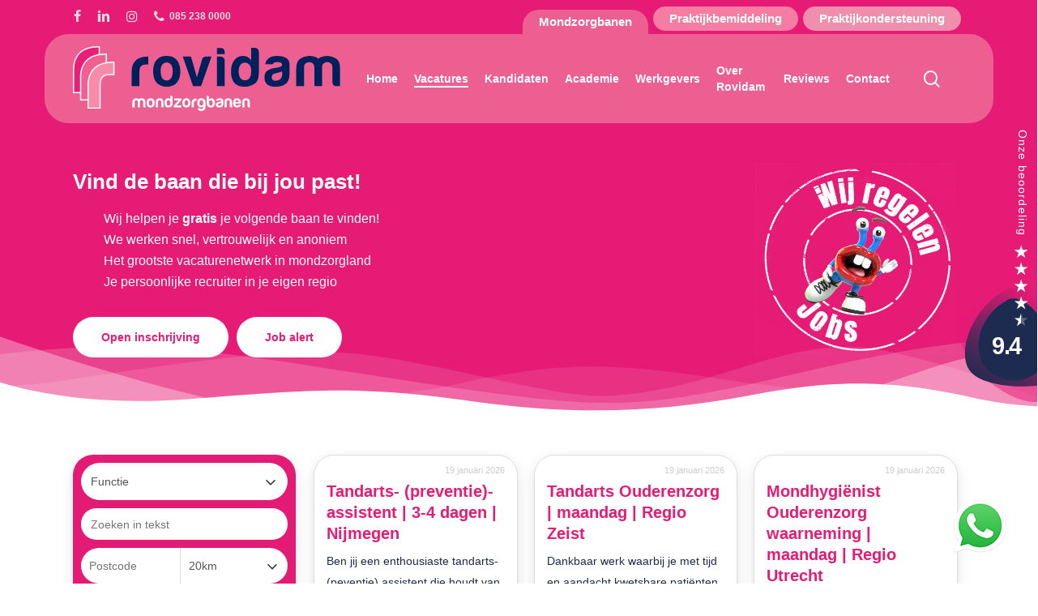

--- FILE ---
content_type: text/html; charset=UTF-8
request_url: https://rovidam.nl/vacatures/
body_size: 36204
content:
<!doctype html>
<html lang="nl-NL" class="no-js">
<head><meta charset="UTF-8"><script>if(navigator.userAgent.match(/MSIE|Internet Explorer/i)||navigator.userAgent.match(/Trident\/7\..*?rv:11/i)){var href=document.location.href;if(!href.match(/[?&]nowprocket/)){if(href.indexOf("?")==-1){if(href.indexOf("#")==-1){document.location.href=href+"?nowprocket=1"}else{document.location.href=href.replace("#","?nowprocket=1#")}}else{if(href.indexOf("#")==-1){document.location.href=href+"&nowprocket=1"}else{document.location.href=href.replace("#","&nowprocket=1#")}}}}</script><script>(()=>{class RocketLazyLoadScripts{constructor(){this.v="2.0.4",this.userEvents=["keydown","keyup","mousedown","mouseup","mousemove","mouseover","mouseout","touchmove","touchstart","touchend","touchcancel","wheel","click","dblclick","input"],this.attributeEvents=["onblur","onclick","oncontextmenu","ondblclick","onfocus","onmousedown","onmouseenter","onmouseleave","onmousemove","onmouseout","onmouseover","onmouseup","onmousewheel","onscroll","onsubmit"]}async t(){this.i(),this.o(),/iP(ad|hone)/.test(navigator.userAgent)&&this.h(),this.u(),this.l(this),this.m(),this.k(this),this.p(this),this._(),await Promise.all([this.R(),this.L()]),this.lastBreath=Date.now(),this.S(this),this.P(),this.D(),this.O(),this.M(),await this.C(this.delayedScripts.normal),await this.C(this.delayedScripts.defer),await this.C(this.delayedScripts.async),await this.T(),await this.F(),await this.j(),await this.A(),window.dispatchEvent(new Event("rocket-allScriptsLoaded")),this.everythingLoaded=!0,this.lastTouchEnd&&await new Promise(t=>setTimeout(t,500-Date.now()+this.lastTouchEnd)),this.I(),this.H(),this.U(),this.W()}i(){this.CSPIssue=sessionStorage.getItem("rocketCSPIssue"),document.addEventListener("securitypolicyviolation",t=>{this.CSPIssue||"script-src-elem"!==t.violatedDirective||"data"!==t.blockedURI||(this.CSPIssue=!0,sessionStorage.setItem("rocketCSPIssue",!0))},{isRocket:!0})}o(){window.addEventListener("pageshow",t=>{this.persisted=t.persisted,this.realWindowLoadedFired=!0},{isRocket:!0}),window.addEventListener("pagehide",()=>{this.onFirstUserAction=null},{isRocket:!0})}h(){let t;function e(e){t=e}window.addEventListener("touchstart",e,{isRocket:!0}),window.addEventListener("touchend",function i(o){o.changedTouches[0]&&t.changedTouches[0]&&Math.abs(o.changedTouches[0].pageX-t.changedTouches[0].pageX)<10&&Math.abs(o.changedTouches[0].pageY-t.changedTouches[0].pageY)<10&&o.timeStamp-t.timeStamp<200&&(window.removeEventListener("touchstart",e,{isRocket:!0}),window.removeEventListener("touchend",i,{isRocket:!0}),"INPUT"===o.target.tagName&&"text"===o.target.type||(o.target.dispatchEvent(new TouchEvent("touchend",{target:o.target,bubbles:!0})),o.target.dispatchEvent(new MouseEvent("mouseover",{target:o.target,bubbles:!0})),o.target.dispatchEvent(new PointerEvent("click",{target:o.target,bubbles:!0,cancelable:!0,detail:1,clientX:o.changedTouches[0].clientX,clientY:o.changedTouches[0].clientY})),event.preventDefault()))},{isRocket:!0})}q(t){this.userActionTriggered||("mousemove"!==t.type||this.firstMousemoveIgnored?"keyup"===t.type||"mouseover"===t.type||"mouseout"===t.type||(this.userActionTriggered=!0,this.onFirstUserAction&&this.onFirstUserAction()):this.firstMousemoveIgnored=!0),"click"===t.type&&t.preventDefault(),t.stopPropagation(),t.stopImmediatePropagation(),"touchstart"===this.lastEvent&&"touchend"===t.type&&(this.lastTouchEnd=Date.now()),"click"===t.type&&(this.lastTouchEnd=0),this.lastEvent=t.type,t.composedPath&&t.composedPath()[0].getRootNode()instanceof ShadowRoot&&(t.rocketTarget=t.composedPath()[0]),this.savedUserEvents.push(t)}u(){this.savedUserEvents=[],this.userEventHandler=this.q.bind(this),this.userEvents.forEach(t=>window.addEventListener(t,this.userEventHandler,{passive:!1,isRocket:!0})),document.addEventListener("visibilitychange",this.userEventHandler,{isRocket:!0})}U(){this.userEvents.forEach(t=>window.removeEventListener(t,this.userEventHandler,{passive:!1,isRocket:!0})),document.removeEventListener("visibilitychange",this.userEventHandler,{isRocket:!0}),this.savedUserEvents.forEach(t=>{(t.rocketTarget||t.target).dispatchEvent(new window[t.constructor.name](t.type,t))})}m(){const t="return false",e=Array.from(this.attributeEvents,t=>"data-rocket-"+t),i="["+this.attributeEvents.join("],[")+"]",o="[data-rocket-"+this.attributeEvents.join("],[data-rocket-")+"]",s=(e,i,o)=>{o&&o!==t&&(e.setAttribute("data-rocket-"+i,o),e["rocket"+i]=new Function("event",o),e.setAttribute(i,t))};new MutationObserver(t=>{for(const n of t)"attributes"===n.type&&(n.attributeName.startsWith("data-rocket-")||this.everythingLoaded?n.attributeName.startsWith("data-rocket-")&&this.everythingLoaded&&this.N(n.target,n.attributeName.substring(12)):s(n.target,n.attributeName,n.target.getAttribute(n.attributeName))),"childList"===n.type&&n.addedNodes.forEach(t=>{if(t.nodeType===Node.ELEMENT_NODE)if(this.everythingLoaded)for(const i of[t,...t.querySelectorAll(o)])for(const t of i.getAttributeNames())e.includes(t)&&this.N(i,t.substring(12));else for(const e of[t,...t.querySelectorAll(i)])for(const t of e.getAttributeNames())this.attributeEvents.includes(t)&&s(e,t,e.getAttribute(t))})}).observe(document,{subtree:!0,childList:!0,attributeFilter:[...this.attributeEvents,...e]})}I(){this.attributeEvents.forEach(t=>{document.querySelectorAll("[data-rocket-"+t+"]").forEach(e=>{this.N(e,t)})})}N(t,e){const i=t.getAttribute("data-rocket-"+e);i&&(t.setAttribute(e,i),t.removeAttribute("data-rocket-"+e))}k(t){Object.defineProperty(HTMLElement.prototype,"onclick",{get(){return this.rocketonclick||null},set(e){this.rocketonclick=e,this.setAttribute(t.everythingLoaded?"onclick":"data-rocket-onclick","this.rocketonclick(event)")}})}S(t){function e(e,i){let o=e[i];e[i]=null,Object.defineProperty(e,i,{get:()=>o,set(s){t.everythingLoaded?o=s:e["rocket"+i]=o=s}})}e(document,"onreadystatechange"),e(window,"onload"),e(window,"onpageshow");try{Object.defineProperty(document,"readyState",{get:()=>t.rocketReadyState,set(e){t.rocketReadyState=e},configurable:!0}),document.readyState="loading"}catch(t){console.log("WPRocket DJE readyState conflict, bypassing")}}l(t){this.originalAddEventListener=EventTarget.prototype.addEventListener,this.originalRemoveEventListener=EventTarget.prototype.removeEventListener,this.savedEventListeners=[],EventTarget.prototype.addEventListener=function(e,i,o){o&&o.isRocket||!t.B(e,this)&&!t.userEvents.includes(e)||t.B(e,this)&&!t.userActionTriggered||e.startsWith("rocket-")||t.everythingLoaded?t.originalAddEventListener.call(this,e,i,o):(t.savedEventListeners.push({target:this,remove:!1,type:e,func:i,options:o}),"mouseenter"!==e&&"mouseleave"!==e||t.originalAddEventListener.call(this,e,t.savedUserEvents.push,o))},EventTarget.prototype.removeEventListener=function(e,i,o){o&&o.isRocket||!t.B(e,this)&&!t.userEvents.includes(e)||t.B(e,this)&&!t.userActionTriggered||e.startsWith("rocket-")||t.everythingLoaded?t.originalRemoveEventListener.call(this,e,i,o):t.savedEventListeners.push({target:this,remove:!0,type:e,func:i,options:o})}}J(t,e){this.savedEventListeners=this.savedEventListeners.filter(i=>{let o=i.type,s=i.target||window;return e!==o||t!==s||(this.B(o,s)&&(i.type="rocket-"+o),this.$(i),!1)})}H(){EventTarget.prototype.addEventListener=this.originalAddEventListener,EventTarget.prototype.removeEventListener=this.originalRemoveEventListener,this.savedEventListeners.forEach(t=>this.$(t))}$(t){t.remove?this.originalRemoveEventListener.call(t.target,t.type,t.func,t.options):this.originalAddEventListener.call(t.target,t.type,t.func,t.options)}p(t){let e;function i(e){return t.everythingLoaded?e:e.split(" ").map(t=>"load"===t||t.startsWith("load.")?"rocket-jquery-load":t).join(" ")}function o(o){function s(e){const s=o.fn[e];o.fn[e]=o.fn.init.prototype[e]=function(){return this[0]===window&&t.userActionTriggered&&("string"==typeof arguments[0]||arguments[0]instanceof String?arguments[0]=i(arguments[0]):"object"==typeof arguments[0]&&Object.keys(arguments[0]).forEach(t=>{const e=arguments[0][t];delete arguments[0][t],arguments[0][i(t)]=e})),s.apply(this,arguments),this}}if(o&&o.fn&&!t.allJQueries.includes(o)){const e={DOMContentLoaded:[],"rocket-DOMContentLoaded":[]};for(const t in e)document.addEventListener(t,()=>{e[t].forEach(t=>t())},{isRocket:!0});o.fn.ready=o.fn.init.prototype.ready=function(i){function s(){parseInt(o.fn.jquery)>2?setTimeout(()=>i.bind(document)(o)):i.bind(document)(o)}return"function"==typeof i&&(t.realDomReadyFired?!t.userActionTriggered||t.fauxDomReadyFired?s():e["rocket-DOMContentLoaded"].push(s):e.DOMContentLoaded.push(s)),o([])},s("on"),s("one"),s("off"),t.allJQueries.push(o)}e=o}t.allJQueries=[],o(window.jQuery),Object.defineProperty(window,"jQuery",{get:()=>e,set(t){o(t)}})}P(){const t=new Map;document.write=document.writeln=function(e){const i=document.currentScript,o=document.createRange(),s=i.parentElement;let n=t.get(i);void 0===n&&(n=i.nextSibling,t.set(i,n));const c=document.createDocumentFragment();o.setStart(c,0),c.appendChild(o.createContextualFragment(e)),s.insertBefore(c,n)}}async R(){return new Promise(t=>{this.userActionTriggered?t():this.onFirstUserAction=t})}async L(){return new Promise(t=>{document.addEventListener("DOMContentLoaded",()=>{this.realDomReadyFired=!0,t()},{isRocket:!0})})}async j(){return this.realWindowLoadedFired?Promise.resolve():new Promise(t=>{window.addEventListener("load",t,{isRocket:!0})})}M(){this.pendingScripts=[];this.scriptsMutationObserver=new MutationObserver(t=>{for(const e of t)e.addedNodes.forEach(t=>{"SCRIPT"!==t.tagName||t.noModule||t.isWPRocket||this.pendingScripts.push({script:t,promise:new Promise(e=>{const i=()=>{const i=this.pendingScripts.findIndex(e=>e.script===t);i>=0&&this.pendingScripts.splice(i,1),e()};t.addEventListener("load",i,{isRocket:!0}),t.addEventListener("error",i,{isRocket:!0}),setTimeout(i,1e3)})})})}),this.scriptsMutationObserver.observe(document,{childList:!0,subtree:!0})}async F(){await this.X(),this.pendingScripts.length?(await this.pendingScripts[0].promise,await this.F()):this.scriptsMutationObserver.disconnect()}D(){this.delayedScripts={normal:[],async:[],defer:[]},document.querySelectorAll("script[type$=rocketlazyloadscript]").forEach(t=>{t.hasAttribute("data-rocket-src")?t.hasAttribute("async")&&!1!==t.async?this.delayedScripts.async.push(t):t.hasAttribute("defer")&&!1!==t.defer||"module"===t.getAttribute("data-rocket-type")?this.delayedScripts.defer.push(t):this.delayedScripts.normal.push(t):this.delayedScripts.normal.push(t)})}async _(){await this.L();let t=[];document.querySelectorAll("script[type$=rocketlazyloadscript][data-rocket-src]").forEach(e=>{let i=e.getAttribute("data-rocket-src");if(i&&!i.startsWith("data:")){i.startsWith("//")&&(i=location.protocol+i);try{const o=new URL(i).origin;o!==location.origin&&t.push({src:o,crossOrigin:e.crossOrigin||"module"===e.getAttribute("data-rocket-type")})}catch(t){}}}),t=[...new Map(t.map(t=>[JSON.stringify(t),t])).values()],this.Y(t,"preconnect")}async G(t){if(await this.K(),!0!==t.noModule||!("noModule"in HTMLScriptElement.prototype))return new Promise(e=>{let i;function o(){(i||t).setAttribute("data-rocket-status","executed"),e()}try{if(navigator.userAgent.includes("Firefox/")||""===navigator.vendor||this.CSPIssue)i=document.createElement("script"),[...t.attributes].forEach(t=>{let e=t.nodeName;"type"!==e&&("data-rocket-type"===e&&(e="type"),"data-rocket-src"===e&&(e="src"),i.setAttribute(e,t.nodeValue))}),t.text&&(i.text=t.text),t.nonce&&(i.nonce=t.nonce),i.hasAttribute("src")?(i.addEventListener("load",o,{isRocket:!0}),i.addEventListener("error",()=>{i.setAttribute("data-rocket-status","failed-network"),e()},{isRocket:!0}),setTimeout(()=>{i.isConnected||e()},1)):(i.text=t.text,o()),i.isWPRocket=!0,t.parentNode.replaceChild(i,t);else{const i=t.getAttribute("data-rocket-type"),s=t.getAttribute("data-rocket-src");i?(t.type=i,t.removeAttribute("data-rocket-type")):t.removeAttribute("type"),t.addEventListener("load",o,{isRocket:!0}),t.addEventListener("error",i=>{this.CSPIssue&&i.target.src.startsWith("data:")?(console.log("WPRocket: CSP fallback activated"),t.removeAttribute("src"),this.G(t).then(e)):(t.setAttribute("data-rocket-status","failed-network"),e())},{isRocket:!0}),s?(t.fetchPriority="high",t.removeAttribute("data-rocket-src"),t.src=s):t.src="data:text/javascript;base64,"+window.btoa(unescape(encodeURIComponent(t.text)))}}catch(i){t.setAttribute("data-rocket-status","failed-transform"),e()}});t.setAttribute("data-rocket-status","skipped")}async C(t){const e=t.shift();return e?(e.isConnected&&await this.G(e),this.C(t)):Promise.resolve()}O(){this.Y([...this.delayedScripts.normal,...this.delayedScripts.defer,...this.delayedScripts.async],"preload")}Y(t,e){this.trash=this.trash||[];let i=!0;var o=document.createDocumentFragment();t.forEach(t=>{const s=t.getAttribute&&t.getAttribute("data-rocket-src")||t.src;if(s&&!s.startsWith("data:")){const n=document.createElement("link");n.href=s,n.rel=e,"preconnect"!==e&&(n.as="script",n.fetchPriority=i?"high":"low"),t.getAttribute&&"module"===t.getAttribute("data-rocket-type")&&(n.crossOrigin=!0),t.crossOrigin&&(n.crossOrigin=t.crossOrigin),t.integrity&&(n.integrity=t.integrity),t.nonce&&(n.nonce=t.nonce),o.appendChild(n),this.trash.push(n),i=!1}}),document.head.appendChild(o)}W(){this.trash.forEach(t=>t.remove())}async T(){try{document.readyState="interactive"}catch(t){}this.fauxDomReadyFired=!0;try{await this.K(),this.J(document,"readystatechange"),document.dispatchEvent(new Event("rocket-readystatechange")),await this.K(),document.rocketonreadystatechange&&document.rocketonreadystatechange(),await this.K(),this.J(document,"DOMContentLoaded"),document.dispatchEvent(new Event("rocket-DOMContentLoaded")),await this.K(),this.J(window,"DOMContentLoaded"),window.dispatchEvent(new Event("rocket-DOMContentLoaded"))}catch(t){console.error(t)}}async A(){try{document.readyState="complete"}catch(t){}try{await this.K(),this.J(document,"readystatechange"),document.dispatchEvent(new Event("rocket-readystatechange")),await this.K(),document.rocketonreadystatechange&&document.rocketonreadystatechange(),await this.K(),this.J(window,"load"),window.dispatchEvent(new Event("rocket-load")),await this.K(),window.rocketonload&&window.rocketonload(),await this.K(),this.allJQueries.forEach(t=>t(window).trigger("rocket-jquery-load")),await this.K(),this.J(window,"pageshow");const t=new Event("rocket-pageshow");t.persisted=this.persisted,window.dispatchEvent(t),await this.K(),window.rocketonpageshow&&window.rocketonpageshow({persisted:this.persisted})}catch(t){console.error(t)}}async K(){Date.now()-this.lastBreath>45&&(await this.X(),this.lastBreath=Date.now())}async X(){return document.hidden?new Promise(t=>setTimeout(t)):new Promise(t=>requestAnimationFrame(t))}B(t,e){return e===document&&"readystatechange"===t||(e===document&&"DOMContentLoaded"===t||(e===window&&"DOMContentLoaded"===t||(e===window&&"load"===t||e===window&&"pageshow"===t)))}static run(){(new RocketLazyLoadScripts).t()}}RocketLazyLoadScripts.run()})();</script>
	
	<meta name="viewport" content="width=device-width, initial-scale=1, maximum-scale=1, user-scalable=0" /><style>.cart-outer { display:none !important; }</style><meta name='robots' content='index, follow, max-image-preview:large, max-snippet:-1, max-video-preview:-1' />

	<!-- This site is optimized with the Yoast SEO plugin v26.7 - https://yoast.com/wordpress/plugins/seo/ -->
	<title>Vind de vacature die bij jou past! - Rovidam Vacatures</title>
<link data-rocket-prefetch href="https://www.googletagmanager.com" rel="dns-prefetch">
<link data-rocket-prefetch href="https://www.gstatic.com" rel="dns-prefetch">
<link data-rocket-prefetch href="https://diffuser-cdn.app-us1.com" rel="dns-prefetch">
<link data-rocket-prefetch href="https://scripts.clarity.ms" rel="dns-prefetch">
<link data-rocket-prefetch href="https://www.clarity.ms" rel="dns-prefetch">
<link data-rocket-prefetch href="https://connect.facebook.net" rel="dns-prefetch">
<link data-rocket-prefetch href="https://www.google-analytics.com" rel="dns-prefetch">
<link data-rocket-prefetch href="https://beoordelingen.mtmo.nl" rel="dns-prefetch">
<link data-rocket-prefetch href="https://www.google.com" rel="dns-prefetch">
<link data-rocket-prefetch href="https://prism.app-us1.com" rel="dns-prefetch">
<link data-rocket-prefetch href="https://trackcmp.net" rel="dns-prefetch"><link rel="preload" data-rocket-preload as="image" href="https://beoordelingen.mtmo.nl/show/svg/mtmo/494/widget-17.svg" fetchpriority="high">
	<meta name="description" content="Vind hier jouw perfecte vacature en solliciteer! Wij helpen gratis je ideale baan te vinden. Wij werken snel, vertrouwelijk en anoniem." />
	<link rel="canonical" href="https://rovidam.nl/vacatures/" />
	<meta property="og:locale" content="nl_NL" />
	<meta property="og:type" content="article" />
	<meta property="og:title" content="Vind de vacature die bij jou past! - Rovidam Vacatures" />
	<meta property="og:description" content="Vind hier jouw perfecte vacature en solliciteer! Wij helpen gratis je ideale baan te vinden. Wij werken snel, vertrouwelijk en anoniem." />
	<meta property="og:url" content="https://rovidam.nl/vacatures/" />
	<meta property="og:site_name" content="Rovidam" />
	<meta property="article:publisher" content="https://www.facebook.com/RovidamMondzorgbanen" />
	<meta property="article:modified_time" content="2025-12-15T10:52:28+00:00" />
	<meta property="og:image" content="https://rovidam.nl/wp-content/uploads/2021/12/facebook-rovidam.png" />
	<meta property="og:image:width" content="1200" />
	<meta property="og:image:height" content="630" />
	<meta property="og:image:type" content="image/png" />
	<meta name="twitter:card" content="summary_large_image" />
	<meta name="twitter:site" content="@rovidam" />
	<meta name="twitter:label1" content="Geschatte leestijd" />
	<meta name="twitter:data1" content="2 minuten" />
	<script type="application/ld+json" class="yoast-schema-graph">{"@context":"https://schema.org","@graph":[{"@type":"WebPage","@id":"https://rovidam.nl/vacatures/","url":"https://rovidam.nl/vacatures/","name":"Vind de vacature die bij jou past! - Rovidam Vacatures","isPartOf":{"@id":"https://rovidam.nl/#website"},"datePublished":"2021-03-11T12:01:47+00:00","dateModified":"2025-12-15T10:52:28+00:00","description":"Vind hier jouw perfecte vacature en solliciteer! Wij helpen gratis je ideale baan te vinden. Wij werken snel, vertrouwelijk en anoniem.","breadcrumb":{"@id":"https://rovidam.nl/vacatures/#breadcrumb"},"inLanguage":"nl-NL","potentialAction":[{"@type":"ReadAction","target":["https://rovidam.nl/vacatures/"]}]},{"@type":"BreadcrumbList","@id":"https://rovidam.nl/vacatures/#breadcrumb","itemListElement":[{"@type":"ListItem","position":1,"name":"Home","item":"https://rovidam.nl/"},{"@type":"ListItem","position":2,"name":"Vacatures"}]},{"@type":"WebSite","@id":"https://rovidam.nl/#website","url":"https://rovidam.nl/","name":"Rovidam","description":"Mondzorgbanen","publisher":{"@id":"https://rovidam.nl/#organization"},"potentialAction":[{"@type":"SearchAction","target":{"@type":"EntryPoint","urlTemplate":"https://rovidam.nl/?s={search_term_string}"},"query-input":{"@type":"PropertyValueSpecification","valueRequired":true,"valueName":"search_term_string"}}],"inLanguage":"nl-NL"},{"@type":"Organization","@id":"https://rovidam.nl/#organization","name":"Rovidam mondzorgbanen","url":"https://rovidam.nl/","logo":{"@type":"ImageObject","inLanguage":"nl-NL","@id":"https://rovidam.nl/#/schema/logo/image/","url":"https://rovidam.nl/wp-content/uploads/2021/12/RD_Logo_Final3-scaled.jpg","contentUrl":"https://rovidam.nl/wp-content/uploads/2021/12/RD_Logo_Final3-scaled.jpg","width":2560,"height":1810,"caption":"Rovidam mondzorgbanen"},"image":{"@id":"https://rovidam.nl/#/schema/logo/image/"},"sameAs":["https://www.facebook.com/RovidamMondzorgbanen","https://x.com/rovidam","https://www.instagram.com/rovidam.nl/","https://www.linkedin.com/company/rovidam-mondzorgbanen-b.v./"]}]}</script>
	<!-- / Yoast SEO plugin. -->


<script type="rocketlazyloadscript" data-rocket-type='application/javascript'  id='pys-version-script'>console.log('PixelYourSite Free version 11.1.5.2');</script>

<link rel="alternate" type="application/rss+xml" title="Rovidam &raquo; feed" href="https://rovidam.nl/feed/" />
<link rel="alternate" type="application/rss+xml" title="Rovidam &raquo; reacties feed" href="https://rovidam.nl/comments/feed/" />
<link rel="alternate" title="oEmbed (JSON)" type="application/json+oembed" href="https://rovidam.nl/wp-json/oembed/1.0/embed?url=https%3A%2F%2Frovidam.nl%2Fvacatures%2F" />
<link rel="alternate" title="oEmbed (XML)" type="text/xml+oembed" href="https://rovidam.nl/wp-json/oembed/1.0/embed?url=https%3A%2F%2Frovidam.nl%2Fvacatures%2F&#038;format=xml" />
<style id='wp-img-auto-sizes-contain-inline-css' type='text/css'>
img:is([sizes=auto i],[sizes^="auto," i]){contain-intrinsic-size:3000px 1500px}
/*# sourceURL=wp-img-auto-sizes-contain-inline-css */
</style>
<style id='wp-emoji-styles-inline-css' type='text/css'>

	img.wp-smiley, img.emoji {
		display: inline !important;
		border: none !important;
		box-shadow: none !important;
		height: 1em !important;
		width: 1em !important;
		margin: 0 0.07em !important;
		vertical-align: -0.1em !important;
		background: none !important;
		padding: 0 !important;
	}
/*# sourceURL=wp-emoji-styles-inline-css */
</style>
<link rel='stylesheet' id='wp-block-library-css' href='https://rovidam.nl/wp-includes/css/dist/block-library/style.min.css?ver=6.9' type='text/css' media='all' />
<style id='wp-block-heading-inline-css' type='text/css'>
h1:where(.wp-block-heading).has-background,h2:where(.wp-block-heading).has-background,h3:where(.wp-block-heading).has-background,h4:where(.wp-block-heading).has-background,h5:where(.wp-block-heading).has-background,h6:where(.wp-block-heading).has-background{padding:1.25em 2.375em}h1.has-text-align-left[style*=writing-mode]:where([style*=vertical-lr]),h1.has-text-align-right[style*=writing-mode]:where([style*=vertical-rl]),h2.has-text-align-left[style*=writing-mode]:where([style*=vertical-lr]),h2.has-text-align-right[style*=writing-mode]:where([style*=vertical-rl]),h3.has-text-align-left[style*=writing-mode]:where([style*=vertical-lr]),h3.has-text-align-right[style*=writing-mode]:where([style*=vertical-rl]),h4.has-text-align-left[style*=writing-mode]:where([style*=vertical-lr]),h4.has-text-align-right[style*=writing-mode]:where([style*=vertical-rl]),h5.has-text-align-left[style*=writing-mode]:where([style*=vertical-lr]),h5.has-text-align-right[style*=writing-mode]:where([style*=vertical-rl]),h6.has-text-align-left[style*=writing-mode]:where([style*=vertical-lr]),h6.has-text-align-right[style*=writing-mode]:where([style*=vertical-rl]){rotate:180deg}
/*# sourceURL=https://rovidam.nl/wp-includes/blocks/heading/style.min.css */
</style>
<style id='wp-block-paragraph-inline-css' type='text/css'>
.is-small-text{font-size:.875em}.is-regular-text{font-size:1em}.is-large-text{font-size:2.25em}.is-larger-text{font-size:3em}.has-drop-cap:not(:focus):first-letter{float:left;font-size:8.4em;font-style:normal;font-weight:100;line-height:.68;margin:.05em .1em 0 0;text-transform:uppercase}body.rtl .has-drop-cap:not(:focus):first-letter{float:none;margin-left:.1em}p.has-drop-cap.has-background{overflow:hidden}:root :where(p.has-background){padding:1.25em 2.375em}:where(p.has-text-color:not(.has-link-color)) a{color:inherit}p.has-text-align-left[style*="writing-mode:vertical-lr"],p.has-text-align-right[style*="writing-mode:vertical-rl"]{rotate:180deg}
/*# sourceURL=https://rovidam.nl/wp-includes/blocks/paragraph/style.min.css */
</style>
<link data-minify="1" rel='stylesheet' id='wc-blocks-style-css' href='https://rovidam.nl/wp-content/cache/min/1/wp-content/plugins/woocommerce/assets/client/blocks/wc-blocks.css?ver=1767797302' type='text/css' media='all' />
<style id='global-styles-inline-css' type='text/css'>
:root{--wp--preset--aspect-ratio--square: 1;--wp--preset--aspect-ratio--4-3: 4/3;--wp--preset--aspect-ratio--3-4: 3/4;--wp--preset--aspect-ratio--3-2: 3/2;--wp--preset--aspect-ratio--2-3: 2/3;--wp--preset--aspect-ratio--16-9: 16/9;--wp--preset--aspect-ratio--9-16: 9/16;--wp--preset--color--black: #000000;--wp--preset--color--cyan-bluish-gray: #abb8c3;--wp--preset--color--white: #ffffff;--wp--preset--color--pale-pink: #f78da7;--wp--preset--color--vivid-red: #cf2e2e;--wp--preset--color--luminous-vivid-orange: #ff6900;--wp--preset--color--luminous-vivid-amber: #fcb900;--wp--preset--color--light-green-cyan: #7bdcb5;--wp--preset--color--vivid-green-cyan: #00d084;--wp--preset--color--pale-cyan-blue: #8ed1fc;--wp--preset--color--vivid-cyan-blue: #0693e3;--wp--preset--color--vivid-purple: #9b51e0;--wp--preset--gradient--vivid-cyan-blue-to-vivid-purple: linear-gradient(135deg,rgb(6,147,227) 0%,rgb(155,81,224) 100%);--wp--preset--gradient--light-green-cyan-to-vivid-green-cyan: linear-gradient(135deg,rgb(122,220,180) 0%,rgb(0,208,130) 100%);--wp--preset--gradient--luminous-vivid-amber-to-luminous-vivid-orange: linear-gradient(135deg,rgb(252,185,0) 0%,rgb(255,105,0) 100%);--wp--preset--gradient--luminous-vivid-orange-to-vivid-red: linear-gradient(135deg,rgb(255,105,0) 0%,rgb(207,46,46) 100%);--wp--preset--gradient--very-light-gray-to-cyan-bluish-gray: linear-gradient(135deg,rgb(238,238,238) 0%,rgb(169,184,195) 100%);--wp--preset--gradient--cool-to-warm-spectrum: linear-gradient(135deg,rgb(74,234,220) 0%,rgb(151,120,209) 20%,rgb(207,42,186) 40%,rgb(238,44,130) 60%,rgb(251,105,98) 80%,rgb(254,248,76) 100%);--wp--preset--gradient--blush-light-purple: linear-gradient(135deg,rgb(255,206,236) 0%,rgb(152,150,240) 100%);--wp--preset--gradient--blush-bordeaux: linear-gradient(135deg,rgb(254,205,165) 0%,rgb(254,45,45) 50%,rgb(107,0,62) 100%);--wp--preset--gradient--luminous-dusk: linear-gradient(135deg,rgb(255,203,112) 0%,rgb(199,81,192) 50%,rgb(65,88,208) 100%);--wp--preset--gradient--pale-ocean: linear-gradient(135deg,rgb(255,245,203) 0%,rgb(182,227,212) 50%,rgb(51,167,181) 100%);--wp--preset--gradient--electric-grass: linear-gradient(135deg,rgb(202,248,128) 0%,rgb(113,206,126) 100%);--wp--preset--gradient--midnight: linear-gradient(135deg,rgb(2,3,129) 0%,rgb(40,116,252) 100%);--wp--preset--font-size--small: 13px;--wp--preset--font-size--medium: 20px;--wp--preset--font-size--large: 36px;--wp--preset--font-size--x-large: 42px;--wp--preset--spacing--20: 0.44rem;--wp--preset--spacing--30: 0.67rem;--wp--preset--spacing--40: 1rem;--wp--preset--spacing--50: 1.5rem;--wp--preset--spacing--60: 2.25rem;--wp--preset--spacing--70: 3.38rem;--wp--preset--spacing--80: 5.06rem;--wp--preset--shadow--natural: 6px 6px 9px rgba(0, 0, 0, 0.2);--wp--preset--shadow--deep: 12px 12px 50px rgba(0, 0, 0, 0.4);--wp--preset--shadow--sharp: 6px 6px 0px rgba(0, 0, 0, 0.2);--wp--preset--shadow--outlined: 6px 6px 0px -3px rgb(255, 255, 255), 6px 6px rgb(0, 0, 0);--wp--preset--shadow--crisp: 6px 6px 0px rgb(0, 0, 0);}:where(.is-layout-flex){gap: 0.5em;}:where(.is-layout-grid){gap: 0.5em;}body .is-layout-flex{display: flex;}.is-layout-flex{flex-wrap: wrap;align-items: center;}.is-layout-flex > :is(*, div){margin: 0;}body .is-layout-grid{display: grid;}.is-layout-grid > :is(*, div){margin: 0;}:where(.wp-block-columns.is-layout-flex){gap: 2em;}:where(.wp-block-columns.is-layout-grid){gap: 2em;}:where(.wp-block-post-template.is-layout-flex){gap: 1.25em;}:where(.wp-block-post-template.is-layout-grid){gap: 1.25em;}.has-black-color{color: var(--wp--preset--color--black) !important;}.has-cyan-bluish-gray-color{color: var(--wp--preset--color--cyan-bluish-gray) !important;}.has-white-color{color: var(--wp--preset--color--white) !important;}.has-pale-pink-color{color: var(--wp--preset--color--pale-pink) !important;}.has-vivid-red-color{color: var(--wp--preset--color--vivid-red) !important;}.has-luminous-vivid-orange-color{color: var(--wp--preset--color--luminous-vivid-orange) !important;}.has-luminous-vivid-amber-color{color: var(--wp--preset--color--luminous-vivid-amber) !important;}.has-light-green-cyan-color{color: var(--wp--preset--color--light-green-cyan) !important;}.has-vivid-green-cyan-color{color: var(--wp--preset--color--vivid-green-cyan) !important;}.has-pale-cyan-blue-color{color: var(--wp--preset--color--pale-cyan-blue) !important;}.has-vivid-cyan-blue-color{color: var(--wp--preset--color--vivid-cyan-blue) !important;}.has-vivid-purple-color{color: var(--wp--preset--color--vivid-purple) !important;}.has-black-background-color{background-color: var(--wp--preset--color--black) !important;}.has-cyan-bluish-gray-background-color{background-color: var(--wp--preset--color--cyan-bluish-gray) !important;}.has-white-background-color{background-color: var(--wp--preset--color--white) !important;}.has-pale-pink-background-color{background-color: var(--wp--preset--color--pale-pink) !important;}.has-vivid-red-background-color{background-color: var(--wp--preset--color--vivid-red) !important;}.has-luminous-vivid-orange-background-color{background-color: var(--wp--preset--color--luminous-vivid-orange) !important;}.has-luminous-vivid-amber-background-color{background-color: var(--wp--preset--color--luminous-vivid-amber) !important;}.has-light-green-cyan-background-color{background-color: var(--wp--preset--color--light-green-cyan) !important;}.has-vivid-green-cyan-background-color{background-color: var(--wp--preset--color--vivid-green-cyan) !important;}.has-pale-cyan-blue-background-color{background-color: var(--wp--preset--color--pale-cyan-blue) !important;}.has-vivid-cyan-blue-background-color{background-color: var(--wp--preset--color--vivid-cyan-blue) !important;}.has-vivid-purple-background-color{background-color: var(--wp--preset--color--vivid-purple) !important;}.has-black-border-color{border-color: var(--wp--preset--color--black) !important;}.has-cyan-bluish-gray-border-color{border-color: var(--wp--preset--color--cyan-bluish-gray) !important;}.has-white-border-color{border-color: var(--wp--preset--color--white) !important;}.has-pale-pink-border-color{border-color: var(--wp--preset--color--pale-pink) !important;}.has-vivid-red-border-color{border-color: var(--wp--preset--color--vivid-red) !important;}.has-luminous-vivid-orange-border-color{border-color: var(--wp--preset--color--luminous-vivid-orange) !important;}.has-luminous-vivid-amber-border-color{border-color: var(--wp--preset--color--luminous-vivid-amber) !important;}.has-light-green-cyan-border-color{border-color: var(--wp--preset--color--light-green-cyan) !important;}.has-vivid-green-cyan-border-color{border-color: var(--wp--preset--color--vivid-green-cyan) !important;}.has-pale-cyan-blue-border-color{border-color: var(--wp--preset--color--pale-cyan-blue) !important;}.has-vivid-cyan-blue-border-color{border-color: var(--wp--preset--color--vivid-cyan-blue) !important;}.has-vivid-purple-border-color{border-color: var(--wp--preset--color--vivid-purple) !important;}.has-vivid-cyan-blue-to-vivid-purple-gradient-background{background: var(--wp--preset--gradient--vivid-cyan-blue-to-vivid-purple) !important;}.has-light-green-cyan-to-vivid-green-cyan-gradient-background{background: var(--wp--preset--gradient--light-green-cyan-to-vivid-green-cyan) !important;}.has-luminous-vivid-amber-to-luminous-vivid-orange-gradient-background{background: var(--wp--preset--gradient--luminous-vivid-amber-to-luminous-vivid-orange) !important;}.has-luminous-vivid-orange-to-vivid-red-gradient-background{background: var(--wp--preset--gradient--luminous-vivid-orange-to-vivid-red) !important;}.has-very-light-gray-to-cyan-bluish-gray-gradient-background{background: var(--wp--preset--gradient--very-light-gray-to-cyan-bluish-gray) !important;}.has-cool-to-warm-spectrum-gradient-background{background: var(--wp--preset--gradient--cool-to-warm-spectrum) !important;}.has-blush-light-purple-gradient-background{background: var(--wp--preset--gradient--blush-light-purple) !important;}.has-blush-bordeaux-gradient-background{background: var(--wp--preset--gradient--blush-bordeaux) !important;}.has-luminous-dusk-gradient-background{background: var(--wp--preset--gradient--luminous-dusk) !important;}.has-pale-ocean-gradient-background{background: var(--wp--preset--gradient--pale-ocean) !important;}.has-electric-grass-gradient-background{background: var(--wp--preset--gradient--electric-grass) !important;}.has-midnight-gradient-background{background: var(--wp--preset--gradient--midnight) !important;}.has-small-font-size{font-size: var(--wp--preset--font-size--small) !important;}.has-medium-font-size{font-size: var(--wp--preset--font-size--medium) !important;}.has-large-font-size{font-size: var(--wp--preset--font-size--large) !important;}.has-x-large-font-size{font-size: var(--wp--preset--font-size--x-large) !important;}
/*# sourceURL=global-styles-inline-css */
</style>

<style id='classic-theme-styles-inline-css' type='text/css'>
/*! This file is auto-generated */
.wp-block-button__link{color:#fff;background-color:#32373c;border-radius:9999px;box-shadow:none;text-decoration:none;padding:calc(.667em + 2px) calc(1.333em + 2px);font-size:1.125em}.wp-block-file__button{background:#32373c;color:#fff;text-decoration:none}
/*# sourceURL=/wp-includes/css/classic-themes.min.css */
</style>
<link data-minify="1" rel='stylesheet' id='async-shortcodes-css' href='https://rovidam.nl/wp-content/cache/min/1/wp-content/plugins/async-shortcode/async-loader.css?ver=1768403327' type='text/css' media='all' />
<link data-minify="1" rel='stylesheet' id='woocommerce-layout-css' href='https://rovidam.nl/wp-content/cache/min/1/wp-content/plugins/woocommerce/assets/css/woocommerce-layout.css?ver=1767797302' type='text/css' media='all' />
<link data-minify="1" rel='stylesheet' id='woocommerce-smallscreen-css' href='https://rovidam.nl/wp-content/cache/min/1/wp-content/plugins/woocommerce/assets/css/woocommerce-smallscreen.css?ver=1767797302' type='text/css' media='only screen and (max-width: 768px)' />
<link data-minify="1" rel='stylesheet' id='woocommerce-general-css' href='https://rovidam.nl/wp-content/cache/min/1/wp-content/plugins/woocommerce/assets/css/woocommerce.css?ver=1767797302' type='text/css' media='all' />
<style id='woocommerce-inline-inline-css' type='text/css'>
.woocommerce form .form-row .required { visibility: visible; }
/*# sourceURL=woocommerce-inline-inline-css */
</style>
<link data-minify="1" rel='stylesheet' id='contact-form-7-css' href='https://rovidam.nl/wp-content/cache/min/1/wp-content/plugins/contact-form-7/includes/css/styles.css?ver=1767797302' type='text/css' media='all' />
<link data-minify="1" rel='stylesheet' id='wpcf7-redirect-script-frontend-css' href='https://rovidam.nl/wp-content/cache/min/1/wp-content/plugins/wpcf7-redirect/build/assets/frontend-script.css?ver=1767797302' type='text/css' media='all' />
<link data-minify="1" rel='stylesheet' id='yellow-yard-share-css' href='https://rovidam.nl/wp-content/cache/min/1/wp-content/plugins/yellow-yard-share/css/share.css?ver=1767797302' type='text/css' media='all' />
<link data-minify="1" rel='stylesheet' id='yellow-yard-css' href='https://rovidam.nl/wp-content/cache/min/1/wp-content/plugins/yellow-yard/css/yellow-yard.css?ver=1767797302' type='text/css' media='all' />
<link rel='stylesheet' id='cmplz-general-css' href='https://rovidam.nl/wp-content/plugins/complianz-gdpr-premium/assets/css/cookieblocker.min.css?ver=1761965843' type='text/css' media='all' />
<link rel='stylesheet' id='wc-memberships-frontend-css' href='https://rovidam.nl/wp-content/plugins/woocommerce-memberships/assets/css/frontend/wc-memberships-frontend.min.css?ver=1.27.5' type='text/css' media='all' />
<link data-minify="1" rel='stylesheet' id='font-awesome-css' href='https://rovidam.nl/wp-content/cache/min/1/wp-content/themes/salient/css/font-awesome-legacy.min.css?ver=1767797302' type='text/css' media='all' />
<link data-minify="1" rel='stylesheet' id='salient-grid-system-css' href='https://rovidam.nl/wp-content/cache/min/1/wp-content/themes/salient/css/build/grid-system.css?ver=1767797302' type='text/css' media='all' />
<link data-minify="1" rel='stylesheet' id='main-styles-css' href='https://rovidam.nl/wp-content/cache/min/1/wp-content/themes/salient/css/build/style.css?ver=1767797302' type='text/css' media='all' />
<style id='main-styles-inline-css' type='text/css'>
.wpb_row.vc_row.top-level .column-image-bg-wrap[data-n-parallax-bg="true"] .column-image-bg,.wpb_row.vc_row.top-level + .wpb_row .column-image-bg-wrap[data-n-parallax-bg="true"] .column-image-bg,#portfolio-extra > .wpb_row.vc_row.parallax_section:first-child .row-bg{transform:none!important;height:100%!important;opacity:1;}#portfolio-extra > .wpb_row.vc_row.parallax_section .row-bg{background-attachment:scroll;}.scroll-down-wrap.hidden{transform:none;opacity:1;}#ajax-loading-screen[data-disable-mobile="0"]{display:none!important;}body[data-slide-out-widget-area-style="slide-out-from-right"].material .slide_out_area_close.hide_until_rendered{opacity:0;}
/*# sourceURL=main-styles-inline-css */
</style>
<link data-minify="1" rel='stylesheet' id='nectar-header-secondary-nav-css' href='https://rovidam.nl/wp-content/cache/min/1/wp-content/themes/salient/css/build/header/header-secondary-nav.css?ver=1767797302' type='text/css' media='all' />
<link data-minify="1" rel='stylesheet' id='nectar-element-fancy-unordered-list-css' href='https://rovidam.nl/wp-content/cache/min/1/wp-content/themes/salient/css/build/elements/element-fancy-unordered-list.css?ver=1767797530' type='text/css' media='all' />
<link data-minify="1" rel='stylesheet' id='responsive-css' href='https://rovidam.nl/wp-content/cache/min/1/wp-content/themes/salient/css/build/responsive.css?ver=1767797302' type='text/css' media='all' />
<link data-minify="1" rel='stylesheet' id='nectar-product-style-classic-css' href='https://rovidam.nl/wp-content/cache/min/1/wp-content/themes/salient/css/build/third-party/woocommerce/product-style-classic.css?ver=1767797302' type='text/css' media='all' />
<link data-minify="1" rel='stylesheet' id='woocommerce-css' href='https://rovidam.nl/wp-content/cache/min/1/wp-content/themes/salient/css/build/woocommerce.css?ver=1767797302' type='text/css' media='all' />
<link data-minify="1" rel='stylesheet' id='skin-material-css' href='https://rovidam.nl/wp-content/cache/min/1/wp-content/themes/salient/css/build/skin-material.css?ver=1767797302' type='text/css' media='all' />
<link data-minify="1" rel='stylesheet' id='salient-wp-menu-dynamic-css' href='https://rovidam.nl/wp-content/cache/min/1/wp-content/uploads/salient/menu-dynamic.css?ver=1767797302' type='text/css' media='all' />
<link rel='stylesheet' id='mollie-applepaydirect-css' href='https://rovidam.nl/wp-content/plugins/mollie-payments-for-woocommerce/public/css/mollie-applepaydirect.min.css?ver=1765795849' type='text/css' media='screen' />
<link data-minify="1" rel='stylesheet' id='js_composer_front-css' href='https://rovidam.nl/wp-content/cache/min/1/wp-content/plugins/js_composer_salient/assets/css/js_composer.min.css?ver=1767797302' type='text/css' media='all' />
<link data-minify="1" rel='stylesheet' id='dynamic-css-css' href='https://rovidam.nl/wp-content/cache/min/1/wp-content/themes/salient/css/salient-dynamic-styles.css?ver=1767797302' type='text/css' media='all' />
<style id='dynamic-css-inline-css' type='text/css'>
#header-space{background-color:#ffffff}@media only screen and (min-width:1000px){body #ajax-content-wrap.no-scroll{min-height:calc(100vh - 152px);height:calc(100vh - 152px)!important;}}@media only screen and (min-width:1000px){#page-header-wrap.fullscreen-header,#page-header-wrap.fullscreen-header #page-header-bg,html:not(.nectar-box-roll-loaded) .nectar-box-roll > #page-header-bg.fullscreen-header,.nectar_fullscreen_zoom_recent_projects,#nectar_fullscreen_rows:not(.afterLoaded) > div{height:calc(100vh - 151px);}.wpb_row.vc_row-o-full-height.top-level,.wpb_row.vc_row-o-full-height.top-level > .col.span_12{min-height:calc(100vh - 151px);}html:not(.nectar-box-roll-loaded) .nectar-box-roll > #page-header-bg.fullscreen-header{top:152px;}.nectar-slider-wrap[data-fullscreen="true"]:not(.loaded),.nectar-slider-wrap[data-fullscreen="true"]:not(.loaded) .swiper-container{height:calc(100vh - 150px)!important;}.admin-bar .nectar-slider-wrap[data-fullscreen="true"]:not(.loaded),.admin-bar .nectar-slider-wrap[data-fullscreen="true"]:not(.loaded) .swiper-container{height:calc(100vh - 150px - 32px)!important;}}.admin-bar[class*="page-template-template-no-header"] .wpb_row.vc_row-o-full-height.top-level,.admin-bar[class*="page-template-template-no-header"] .wpb_row.vc_row-o-full-height.top-level > .col.span_12{min-height:calc(100vh - 32px);}body[class*="page-template-template-no-header"] .wpb_row.vc_row-o-full-height.top-level,body[class*="page-template-template-no-header"] .wpb_row.vc_row-o-full-height.top-level > .col.span_12{min-height:100vh;}@media only screen and (max-width:999px){.using-mobile-browser #nectar_fullscreen_rows:not(.afterLoaded):not([data-mobile-disable="on"]) > div{height:calc(100vh - 126px);}.using-mobile-browser .wpb_row.vc_row-o-full-height.top-level,.using-mobile-browser .wpb_row.vc_row-o-full-height.top-level > .col.span_12,[data-permanent-transparent="1"].using-mobile-browser .wpb_row.vc_row-o-full-height.top-level,[data-permanent-transparent="1"].using-mobile-browser .wpb_row.vc_row-o-full-height.top-level > .col.span_12{min-height:calc(100vh - 126px);}html:not(.nectar-box-roll-loaded) .nectar-box-roll > #page-header-bg.fullscreen-header,.nectar_fullscreen_zoom_recent_projects,.nectar-slider-wrap[data-fullscreen="true"]:not(.loaded),.nectar-slider-wrap[data-fullscreen="true"]:not(.loaded) .swiper-container,#nectar_fullscreen_rows:not(.afterLoaded):not([data-mobile-disable="on"]) > div{height:calc(100vh - 73px);}.wpb_row.vc_row-o-full-height.top-level,.wpb_row.vc_row-o-full-height.top-level > .col.span_12{min-height:calc(100vh - 73px);}body[data-transparent-header="false"] #ajax-content-wrap.no-scroll{min-height:calc(100vh - 73px);height:calc(100vh - 73px);}}#nectar_fullscreen_rows{background-color:transparent;}.post-type-archive-product.woocommerce .container-wrap,.tax-product_cat.woocommerce .container-wrap{background-color:#f6f6f6;}.woocommerce.single-product #single-meta{position:relative!important;top:0!important;margin:0;left:8px;height:auto;}.woocommerce.single-product #single-meta:after{display:block;content:" ";clear:both;height:1px;}.woocommerce ul.products li.product.material,.woocommerce-page ul.products li.product.material{background-color:#ffffff;}.woocommerce ul.products li.product.minimal .product-wrap,.woocommerce ul.products li.product.minimal .background-color-expand,.woocommerce-page ul.products li.product.minimal .product-wrap,.woocommerce-page ul.products li.product.minimal .background-color-expand{background-color:#ffffff;}.nectar-shape-divider-wrap{position:absolute;top:auto;bottom:0;left:0;right:0;width:100%;height:150px;z-index:3;transform:translateZ(0);}.post-area.span_9 .nectar-shape-divider-wrap{overflow:hidden;}.nectar-shape-divider-wrap[data-front="true"]{z-index:50;}.nectar-shape-divider-wrap[data-style="waves_opacity"] svg path:first-child{opacity:0.6;}.nectar-shape-divider-wrap[data-style="curve_opacity"] svg path:nth-child(1),.nectar-shape-divider-wrap[data-style="waves_opacity_alt"] svg path:nth-child(1){opacity:0.15;}.nectar-shape-divider-wrap[data-style="curve_opacity"] svg path:nth-child(2),.nectar-shape-divider-wrap[data-style="waves_opacity_alt"] svg path:nth-child(2){opacity:0.3;}.nectar-shape-divider{width:100%;left:0;bottom:-1px;height:100%;position:absolute;}.nectar-shape-divider-wrap.no-color .nectar-shape-divider{fill:#fff;}@media only screen and (max-width:999px){.nectar-shape-divider-wrap:not([data-using-percent-val="true"]) .nectar-shape-divider{height:75%;}.nectar-shape-divider-wrap[data-style="clouds"]:not([data-using-percent-val="true"]) .nectar-shape-divider{height:55%;}}@media only screen and (max-width:690px){.nectar-shape-divider-wrap:not([data-using-percent-val="true"]) .nectar-shape-divider{height:33%;}.nectar-shape-divider-wrap[data-style="clouds"]:not([data-using-percent-val="true"]) .nectar-shape-divider{height:33%;}}#ajax-content-wrap .nectar-shape-divider-wrap[data-height="1"] .nectar-shape-divider,#ajax-content-wrap .nectar-shape-divider-wrap[data-height="1px"] .nectar-shape-divider{height:1px;}.nectar-shape-divider-wrap[data-style="mountains"] svg path:first-child{opacity:0.1;}.nectar-shape-divider-wrap[data-style="mountains"] svg path:nth-child(2){opacity:0.12;}.nectar-shape-divider-wrap[data-style="mountains"] svg path:nth-child(3){opacity:0.18;}.nectar-shape-divider-wrap[data-style="mountains"] svg path:nth-child(4){opacity:0.33;}body .container-wrap .wpb_row[data-column-margin="none"]:not(.full-width-section):not(.full-width-content){margin-bottom:0;}body .container-wrap .vc_row-fluid[data-column-margin="none"] > .span_12,body .container-wrap .vc_row-fluid[data-column-margin="none"] .full-page-inner > .container > .span_12,body .container-wrap .vc_row-fluid[data-column-margin="none"] .full-page-inner > .span_12{margin-left:0;margin-right:0;}body .container-wrap .vc_row-fluid[data-column-margin="none"] .wpb_column:not(.child_column),body .container-wrap .inner_row[data-column-margin="none"] .child_column{padding-left:0;padding-right:0;}.col.padding-2-percent > .vc_column-inner,.col.padding-2-percent > .n-sticky > .vc_column-inner{padding:calc(600px * 0.03);}@media only screen and (max-width:690px){.col.padding-2-percent > .vc_column-inner,.col.padding-2-percent > .n-sticky > .vc_column-inner{padding:calc(100vw * 0.03);}}@media only screen and (min-width:1000px){.col.padding-2-percent > .vc_column-inner,.col.padding-2-percent > .n-sticky > .vc_column-inner{padding:calc((100vw - 180px) * 0.02);}.column_container:not(.vc_col-sm-12) .col.padding-2-percent > .vc_column-inner{padding:calc((100vw - 180px) * 0.01);}}@media only screen and (min-width:1425px){.col.padding-2-percent > .vc_column-inner{padding:calc(1245px * 0.02);}.column_container:not(.vc_col-sm-12) .col.padding-2-percent > .vc_column-inner{padding:calc(1245px * 0.01);}}.full-width-content .col.padding-2-percent > .vc_column-inner{padding:calc(100vw * 0.02);}@media only screen and (max-width:999px){.full-width-content .col.padding-2-percent > .vc_column-inner{padding:calc(100vw * 0.03);}}@media only screen and (min-width:1000px){.full-width-content .column_container:not(.vc_col-sm-12) .col.padding-2-percent > .vc_column-inner{padding:calc(100vw * 0.01);}}body #ajax-content-wrap .col[data-padding-pos="left"] > .vc_column-inner,#ajax-content-wrap .col[data-padding-pos="left"] > .n-sticky > .vc_column-inner{padding-right:0;padding-top:0;padding-bottom:0}.img-with-aniamtion-wrap[data-max-width="150%"] .inner{width:150%;display:block;}.img-with-aniamtion-wrap[data-max-width="150%"] img{max-width:100%;width:auto;}.img-with-aniamtion-wrap[data-max-width="150%"][data-shadow*="depth"] img{max-width:none;width:100%;}.img-with-aniamtion-wrap[data-max-width="150%"]:not(.right) img{backface-visibility:hidden;}@media only screen and (max-width :999px){.img-with-aniamtion-wrap[data-max-width="150%"] .inner{max-width:100%;}.img-with-animation[data-max-width="150%"]{max-width:100%;margin-left:0;}}.screen-reader-text,.nectar-skip-to-content:not(:focus){border:0;clip:rect(1px,1px,1px,1px);clip-path:inset(50%);height:1px;margin:-1px;overflow:hidden;padding:0;position:absolute!important;width:1px;word-wrap:normal!important;}.row .col img:not([srcset]){width:auto;}.row .col img.img-with-animation.nectar-lazy:not([srcset]){width:100%;}
#menu-item-23268 {
    display:none;
}

.woocommerce-billing-fields > h3 {
    display: none;
}

.woocommerce-additional-fields > h3 {
    display: none;
}

.woocommerce #order_review .subscription-price {
    /*display: none;*/
}

.woocommerce-checkout-review-order-table .product-container .cart_item {
    /*display: none;*/
}

.woocommerce-checkout-review-order-table .product-container { 
  padding: 0;
  margin-top: 0;
}

.checkout #order_review {
    margin-top: 0;
}


.woocommerce .cart_item dl, body .woocommerce-checkout-review-order-table .product-info .product-quantity {
    display:none;
}

.woocommerce-checkout-review-order-table .product-image {
    display:none !important;
}

.woocommerce-checkout-review-order-table .product-info {
    width: 100%;
    float: left;
    display: inline-block;

} 


.woocommerce-checkout-review-order-table tfoot tr.cart-subtotal,
.woocommerce-checkout-review-order-table tfoot tr.order-total {
    /*display: none !important;*/
}
.woocommerce-checkout-review-order-table tr.recurring-totals,
.woocommerce-checkout-review-order-table tr.recurring-subtotal,
.woocommerce-checkout-review-order-table tr.recurring-total {
    display: none !important;
}
.woocommerce-checkout-review-order-table thead,
.woocommerce-checkout-review-order-table th,
.woocommerce-checkout-review-order-table .recurring-totals,
.woocommerce-checkout-review-order-table .cart-subtotal,
.woocommerce-checkout-review-order-table .order-total {
   /* display: none !important;*/
}
.woocommerce-privacy-policy-text {
    display: none !important;
}
/*# sourceURL=dynamic-css-inline-css */
</style>
<link data-minify="1" rel='stylesheet' id='salient-child-style-css' href='https://rovidam.nl/wp-content/cache/min/1/wp-content/themes/rovidam/style.css?ver=1767797302' type='text/css' media='all' />
<script type="text/javascript" id="jquery-core-js-extra">window.addEventListener('DOMContentLoaded', function() {
/* <![CDATA[ */
var pysFacebookRest = {"restApiUrl":"https://rovidam.nl/wp-json/pys-facebook/v1/event","debug":"1"};
//# sourceURL=jquery-core-js-extra
/* ]]> */
});</script>
<script type="rocketlazyloadscript" data-rocket-type="text/javascript" data-rocket-src="https://rovidam.nl/wp-includes/js/jquery/jquery.min.js?ver=3.7.1" id="jquery-core-js" data-rocket-defer defer></script>
<script type="rocketlazyloadscript" data-rocket-type="text/javascript" data-rocket-src="https://rovidam.nl/wp-includes/js/jquery/jquery-migrate.min.js?ver=3.4.1" id="jquery-migrate-js" data-rocket-defer defer></script>
<script type="rocketlazyloadscript" data-minify="1" data-rocket-type="text/javascript" data-rocket-src="https://rovidam.nl/wp-content/cache/min/1/wp-content/plugins/yellow-yard-share/js/share.js?ver=1767797302" id="share-buttons-yy-js" data-rocket-defer defer></script>
<script type="text/javascript" id="WCPAY_ASSETS-js-extra">
/* <![CDATA[ */
var wcpayAssets = {"url":"https://rovidam.nl/wp-content/plugins/woocommerce-payments/dist/"};
//# sourceURL=WCPAY_ASSETS-js-extra
/* ]]> */
</script>
<script data-service="facebook" data-category="marketing" type="text/plain" data-cmplz-src="https://rovidam.nl/wp-content/plugins/pixelyoursite/dist/scripts/jquery.bind-first-0.2.3.min.js?ver=0.2.3" id="jquery-bind-first-js"></script>
<script data-service="facebook" data-category="marketing" type="text/plain" data-cmplz-src="https://rovidam.nl/wp-content/plugins/pixelyoursite/dist/scripts/js.cookie-2.1.3.min.js?ver=2.1.3" id="js-cookie-pys-js"></script>
<script data-service="facebook" data-category="marketing" type="text/plain" data-cmplz-src="https://rovidam.nl/wp-content/plugins/pixelyoursite/dist/scripts/tld.min.js?ver=2.3.1" id="js-tld-js"></script>
<script data-service="facebook" data-category="marketing" type="text/plain" id="pys-js-extra">
/* <![CDATA[ */
var pysOptions = {"staticEvents":{"facebook":{"init_event":[{"delay":0,"type":"static","ajaxFire":false,"name":"PageView","pixelIds":["129694818960735"],"eventID":"4910f9d6-17a4-4198-a7e5-3a5b3444facd","params":{"page_title":"Vacatures","post_type":"page","post_id":383,"plugin":"PixelYourSite","user_role":"guest","event_url":"rovidam.nl/vacatures/"},"e_id":"init_event","ids":[],"hasTimeWindow":false,"timeWindow":0,"woo_order":"","edd_order":""}]}},"dynamicEvents":[],"triggerEvents":[],"triggerEventTypes":[],"facebook":{"pixelIds":["129694818960735"],"advancedMatching":{"external_id":"fecefcbcaceaabcbbffeabedddcafe"},"advancedMatchingEnabled":true,"removeMetadata":false,"wooVariableAsSimple":false,"serverApiEnabled":true,"wooCRSendFromServer":false,"send_external_id":null,"enabled_medical":false,"do_not_track_medical_param":["event_url","post_title","page_title","landing_page","content_name","categories","category_name","tags"],"meta_ldu":false},"debug":"1","siteUrl":"https://rovidam.nl","ajaxUrl":"https://rovidam.nl/wp-admin/admin-ajax.php","ajax_event":"57172ca6c9","enable_remove_download_url_param":"1","cookie_duration":"7","last_visit_duration":"60","enable_success_send_form":"","ajaxForServerEvent":"1","ajaxForServerStaticEvent":"1","useSendBeacon":"1","send_external_id":"1","external_id_expire":"180","track_cookie_for_subdomains":"1","google_consent_mode":"1","gdpr":{"ajax_enabled":false,"all_disabled_by_api":false,"facebook_disabled_by_api":false,"analytics_disabled_by_api":false,"google_ads_disabled_by_api":false,"pinterest_disabled_by_api":false,"bing_disabled_by_api":false,"reddit_disabled_by_api":false,"externalID_disabled_by_api":false,"facebook_prior_consent_enabled":true,"analytics_prior_consent_enabled":true,"google_ads_prior_consent_enabled":null,"pinterest_prior_consent_enabled":true,"bing_prior_consent_enabled":true,"cookiebot_integration_enabled":false,"cookiebot_facebook_consent_category":"marketing","cookiebot_analytics_consent_category":"statistics","cookiebot_tiktok_consent_category":"marketing","cookiebot_google_ads_consent_category":"marketing","cookiebot_pinterest_consent_category":"marketing","cookiebot_bing_consent_category":"marketing","consent_magic_integration_enabled":false,"real_cookie_banner_integration_enabled":false,"cookie_notice_integration_enabled":false,"cookie_law_info_integration_enabled":false,"analytics_storage":{"enabled":true,"value":"granted","filter":false},"ad_storage":{"enabled":true,"value":"granted","filter":false},"ad_user_data":{"enabled":true,"value":"granted","filter":false},"ad_personalization":{"enabled":true,"value":"granted","filter":false}},"cookie":{"disabled_all_cookie":false,"disabled_start_session_cookie":false,"disabled_advanced_form_data_cookie":false,"disabled_landing_page_cookie":false,"disabled_first_visit_cookie":false,"disabled_trafficsource_cookie":false,"disabled_utmTerms_cookie":false,"disabled_utmId_cookie":false},"tracking_analytics":{"TrafficSource":"direct","TrafficLanding":"undefined","TrafficUtms":[],"TrafficUtmsId":[]},"GATags":{"ga_datalayer_type":"default","ga_datalayer_name":"dataLayerPYS"},"woo":{"enabled":true,"enabled_save_data_to_orders":true,"addToCartOnButtonEnabled":true,"addToCartOnButtonValueEnabled":true,"addToCartOnButtonValueOption":"price","singleProductId":null,"removeFromCartSelector":"form.woocommerce-cart-form .remove","addToCartCatchMethod":"add_cart_hook","is_order_received_page":false,"containOrderId":false},"edd":{"enabled":false},"cache_bypass":"1768868592"};
//# sourceURL=pys-js-extra
/* ]]> */
</script>
<script data-service="facebook" data-category="marketing" type="text/plain" data-cmplz-src="https://rovidam.nl/wp-content/plugins/pixelyoursite/dist/scripts/public.js?ver=11.1.5.2" id="pys-js"></script>
<link rel="https://api.w.org/" href="https://rovidam.nl/wp-json/" /><link rel="alternate" title="JSON" type="application/json" href="https://rovidam.nl/wp-json/wp/v2/pages/383" /><link rel="EditURI" type="application/rsd+xml" title="RSD" href="https://rovidam.nl/xmlrpc.php?rsd" />
<meta name="generator" content="WordPress 6.9" />
<meta name="generator" content="WooCommerce 10.4.3" />
<link rel='shortlink' href='https://rovidam.nl/?p=383' />
<meta name="facebook-domain-verification" content="1il75ghu5o4q6c0h95cz7z4y856y5v" />			<style>.cmplz-hidden {
					display: none !important;
				}</style><meta name="ahrefs-site-verification" content="1becd55fdf42ef134e3d390c221bef6845a66abe7723bf7cc41d3b0d3c1a8564" />
<!-- Google Tag Manager -->
<script type="rocketlazyloadscript">(function(w,d,s,l,i){w[l]=w[l]||[];w[l].push({'gtm.start':
new Date().getTime(),event:'gtm.js'});var f=d.getElementsByTagName(s)[0],
j=d.createElement(s),dl=l!='dataLayer'?'&l='+l:'';j.async=true;j.src=
'https://www.googletagmanager.com/gtm.js?id='+i+dl;f.parentNode.insertBefore(j,f);
})(window,document,'script','dataLayer','GTM-M2CZKVK');</script>
<!-- End Google Tag Manager -->
<!-- Start MTMO -->
<link data-minify="1" href="https://rovidam.nl/wp-content/cache/min/1/mtmo-css/494/mtmo.css?ver=1767797302" rel="stylesheet" type="text/css" />
<script type="rocketlazyloadscript" data-rocket-src="https://beoordelingen.mtmo.nl/mtmo-js/494/mtmo.js" data-rocket-defer defer></script>
<!-- End MTMO --><script type="rocketlazyloadscript" data-rocket-type="text/javascript"> var root = document.getElementsByTagName( "html" )[0]; root.setAttribute( "class", "js" ); </script>	<noscript><style>.woocommerce-product-gallery{ opacity: 1 !important; }</style></noscript>
	<style type="text/css">.recentcomments a{display:inline !important;padding:0 !important;margin:0 !important;}</style><meta name="generator" content="Powered by WPBakery Page Builder - drag and drop page builder for WordPress."/>
<link rel="icon" href="https://rovidam.nl/wp-content/uploads/2024/03/cropped-cropped-favicon-1-32x32.png" sizes="32x32" />
<link rel="icon" href="https://rovidam.nl/wp-content/uploads/2024/03/cropped-cropped-favicon-1-192x192.png" sizes="192x192" />
<link rel="apple-touch-icon" href="https://rovidam.nl/wp-content/uploads/2024/03/cropped-cropped-favicon-1-180x180.png" />
<meta name="msapplication-TileImage" content="https://rovidam.nl/wp-content/uploads/2024/03/cropped-cropped-favicon-1-270x270.png" />
<style type="text/css" data-type="vc_custom-css">#vacatures-header img.stamp{
    opacity:0;
  -webkit-animation-name: stamp;
  animation-name: stamp;
  animation-delay:1.5s;
  -webkit-animation-delay:1.5s;
  -webkit-animation-duration: 0.5s;
  animation-duration: 0.5s;
  opacity: 0;
  -webkit-animation-fill-mode:forwards;
   animation-fill-mode:forwards;
}

#vacatures-header @media (max-width:780px) {
    img.stamp {
        max-width: 45%;
        margin: -20px auto;
    }
}

@-webkit-keyframes stamp{
  0%{
    opacity: 0;
  }
  10%{
    opacity:.50;
    transform-origin: 50% 50%;
    transform: scale(5);
    transition: all .3s cubic-bezier(0.6, 0.04, 0.98, 0.335);
  }
  100%{
    opacity:1;
    transform: scale(1);
  } 
}</style><noscript><style> .wpb_animate_when_almost_visible { opacity: 1; }</style></noscript><link data-minify="1" rel='stylesheet' id='iconsmind-css' href='https://rovidam.nl/wp-content/cache/min/1/wp-content/themes/salient/css/iconsmind.css?ver=1767797302' type='text/css' media='all' />
<link data-minify="1" data-pagespeed-no-defer data-nowprocket data-wpacu-skip data-no-optimize data-noptimize rel='stylesheet' id='main-styles-non-critical-css' href='https://rovidam.nl/wp-content/cache/min/1/wp-content/themes/salient/css/build/style-non-critical.css?ver=1767797302' type='text/css' media='all' />
<link data-minify="1" data-pagespeed-no-defer data-nowprocket data-wpacu-skip data-no-optimize data-noptimize rel='stylesheet' id='nectar-woocommerce-non-critical-css' href='https://rovidam.nl/wp-content/cache/min/1/wp-content/themes/salient/css/build/third-party/woocommerce/woocommerce-non-critical.css?ver=1767797302' type='text/css' media='all' />
<link data-minify="1" data-pagespeed-no-defer data-nowprocket data-wpacu-skip data-no-optimize data-noptimize rel='stylesheet' id='fancyBox-css' href='https://rovidam.nl/wp-content/cache/min/1/wp-content/themes/salient/css/build/plugins/jquery.fancybox.css?ver=1767797302' type='text/css' media='all' />
<link data-minify="1" data-pagespeed-no-defer data-nowprocket data-wpacu-skip data-no-optimize data-noptimize rel='stylesheet' id='nectar-ocm-core-css' href='https://rovidam.nl/wp-content/cache/min/1/wp-content/themes/salient/css/build/off-canvas/core.css?ver=1767797302' type='text/css' media='all' />
<link data-minify="1" data-pagespeed-no-defer data-nowprocket data-wpacu-skip data-no-optimize data-noptimize rel='stylesheet' id='nectar-ocm-fullscreen-legacy-css' href='https://rovidam.nl/wp-content/cache/min/1/wp-content/themes/salient/css/build/off-canvas/fullscreen-legacy.css?ver=1767797302' type='text/css' media='all' />
<meta name="generator" content="WP Rocket 3.20.3" data-wpr-features="wpr_delay_js wpr_defer_js wpr_minify_js wpr_preconnect_external_domains wpr_oci wpr_minify_css wpr_preload_links wpr_desktop" /></head><body data-cmplz=1 class="wp-singular page-template-default page page-id-383 wp-theme-salient wp-child-theme-rovidam theme-salient woocommerce-no-js body-mondzorgbanen material wpb-js-composer js-comp-ver-6.9.1 vc_responsive" data-footer-reveal="false" data-footer-reveal-shadow="none" data-header-format="default" data-body-border="off" data-boxed-style="" data-header-breakpoint="1000" data-dropdown-style="minimal" data-cae="easeOutCubic" data-cad="750" data-megamenu-width="contained" data-aie="none" data-ls="fancybox" data-apte="standard" data-hhun="0" data-fancy-form-rcs="default" data-form-style="default" data-form-submit="regular" data-is="minimal" data-button-style="rounded" data-user-account-button="false" data-flex-cols="true" data-col-gap="default" data-header-inherit-rc="false" data-header-search="true" data-animated-anchors="true" data-ajax-transitions="false" data-full-width-header="false" data-slide-out-widget-area="true" data-slide-out-widget-area-style="fullscreen" data-user-set-ocm="off" data-loading-animation="none" data-bg-header="false" data-responsive="1" data-ext-responsive="true" data-ext-padding="90" data-header-resize="1" data-header-color="custom" data-cart="true" data-remove-m-parallax="" data-remove-m-video-bgs="" data-m-animate="0" data-force-header-trans-color="light" data-smooth-scrolling="0" data-permanent-transparent="false" >
	
	<script type="rocketlazyloadscript" data-rocket-type="text/javascript">
	 (function(window, document) {

		 if(navigator.userAgent.match(/(Android|iPod|iPhone|iPad|BlackBerry|IEMobile|Opera Mini)/)) {
			 document.body.className += " using-mobile-browser mobile ";
		 }

		 if( !("ontouchstart" in window) ) {

			 var body = document.querySelector("body");
			 var winW = window.innerWidth;
			 var bodyW = body.clientWidth;

			 if (winW > bodyW + 4) {
				 body.setAttribute("style", "--scroll-bar-w: " + (winW - bodyW - 4) + "px");
			 } else {
				 body.setAttribute("style", "--scroll-bar-w: 0px");
			 }
		 }

	 })(window, document);
   </script><!-- Google Tag Manager (noscript) -->
<noscript><iframe src="https://www.googletagmanager.com/ns.html?id=GTM-M2CZKVK" height="0" width="0" style="display:none;visibility:hidden"></iframe></noscript>
<!-- End Google Tag Manager (noscript) -->
<div  class="mtmo_widget_award"><a href="https://beoordelingen.mtmo.nl/rovidam.nl" title="Rovidam"><img fetchpriority="high" src="https://beoordelingen.mtmo.nl/show/svg/mtmo/494/widget-17.svg" width="100" alt="Rovidam"></a></div><a href="#ajax-content-wrap" class="nectar-skip-to-content">Skip to main content</a><div  class="ocm-effect-wrap"><div  class="ocm-effect-wrap-inner">	
	<div id="header-space"  data-header-mobile-fixed='1'></div> 
	
		<div id="header-outer" data-has-menu="true" data-has-buttons="yes" data-header-button_style="default" data-using-pr-menu="false" data-mobile-fixed="1" data-ptnm="false" data-lhe="animated_underline" data-user-set-bg="#e61b76" data-format="default" data-permanent-transparent="false" data-megamenu-rt="0" data-remove-fixed="0" data-header-resize="1" data-cart="true" data-transparency-option="" data-box-shadow="large" data-shrink-num="6" data-using-secondary="1" data-using-logo="1" data-logo-height="80" data-m-logo-height="50" data-padding="15" data-full-width="false" data-condense="false" >
			
	<div id="header-secondary-outer" class="default" data-mobile="default" data-remove-fixed="0" data-lhe="animated_underline" data-secondary-text="false" data-full-width="false" data-mobile-fixed="1" data-permanent-transparent="false" >
		<div class="container">
			<nav>
				<ul id="social" class="test"><li><a target="_blank" href="https://www.facebook.com/RovidamMondzorgbanen"><i class="fa fa-facebook"></i> </a></li><li><a target="_blank" href="https://www.linkedin.com/company/rovidam-mondzorgbanen-b.v./"><i class="fa fa-linkedin"></i> </a></li><li><a target="_blank" href="https://www.instagram.com/rovidammondzorgbanen"><i class="fa fa-instagram"></i> </a></li><li><a  href="tel:0852380000"><i class="fa fa-phone"></i> <span class="phone-number">085 238 0000</span> </a></li></ul>					<ul class="sf-menu">
						<li id="menu-item-954" class="top-mzb menu-item menu-item-type-post_type menu-item-object-page menu-item-home nectar-regular-menu-item menu-item-954"><a href="https://rovidam.nl/"><span class="menu-title-text">Mondzorgbanen</span></a></li>
<li id="menu-item-955" class="top-pb menu-item menu-item-type-post_type menu-item-object-page nectar-regular-menu-item menu-item-955"><a href="https://rovidam.nl/praktijkbemiddeling/"><span class="menu-title-text">Praktijkbemiddeling</span></a></li>
<li id="menu-item-23268" class="top-pb menu-item menu-item-type-post_type menu-item-object-page nectar-regular-menu-item menu-item-23268"><a href="https://rovidam.nl/praktijkbemiddeling2/"><span class="menu-title-text">Praktijkbemiddeling</span></a></li>
<li id="menu-item-956" class="top-po menu-item menu-item-type-post_type menu-item-object-page nectar-regular-menu-item menu-item-956"><a href="https://rovidam.nl/praktijkondersteuning/"><span class="menu-title-text">Praktijkondersteuning</span></a></li>
					</ul>
									
			</nav>
		</div>
	</div>
	

<div id="search-outer" class="nectar">
	<div id="search">
		<div class="container">
			 <div id="search-box">
				 <div class="inner-wrap">
					 <div class="col span_12">
						  <form role="search" action="https://rovidam.nl/" method="GET">
														 <input type="text" name="s"  value="" aria-label="Zoeken" placeholder="Zoeken" />
							 
						<span>Druk op enter om te zoeken of ESC om te sluiten</span>
												</form>
					</div><!--/span_12-->
				</div><!--/inner-wrap-->
			 </div><!--/search-box-->
			 <div id="close"><a href="#"><span class="screen-reader-text">Close Search</span>
				<span class="close-wrap"> <span class="close-line close-line1"></span> <span class="close-line close-line2"></span> </span>				 </a></div>
		 </div><!--/container-->
	</div><!--/search-->
</div><!--/search-outer-->

<header id="top">
	<div class="container">
		<div class="row">
			<div class="col span_3">
								<a id="logo" href="https://rovidam.nl" data-supplied-ml-starting-dark="false" data-supplied-ml-starting="false" data-supplied-ml="false" >
					<img class="stnd  dark-version" alt="Rovidam" src="https://rovidam.nl/wp-content/uploads/2021/11/rovidam-mondzorgbanen.svg"  />				</a>
							</div><!--/span_3-->

			<div class="col span_9 col_last">
									<div class="nectar-mobile-only mobile-header"><div class="inner"></div></div>
									<a class="mobile-search" href="#searchbox"><span class="nectar-icon icon-salient-search" aria-hidden="true"></span><span class="screen-reader-text">search</span></a>
					
						<a id="mobile-cart-link" data-cart-style="dropdown" href="https://rovidam.nl/praktijkbemiddeling2/winkelwagen/"><i class="icon-salient-cart"></i><div class="cart-wrap"><span>0 </span></div></a>
															<div class="slide-out-widget-area-toggle mobile-icon fullscreen" data-custom-color="false" data-icon-animation="simple-transform">
						<div> <a href="#sidewidgetarea" aria-label="Navigation Menu" aria-expanded="false" class="closed">
							<span class="screen-reader-text">Menu</span><span aria-hidden="true"> <i class="lines-button x2"> <i class="lines"></i> </i> </span>
						</a></div>
					</div>
				
									<nav>
													<ul class="sf-menu">
								<li id="menu-item-673" class="menu-item menu-item-type-custom menu-item-object-custom nectar-regular-menu-item menu-item-673"><a href="/"><span class="menu-title-text">Home</span></a></li>
<li id="menu-item-416" class="menu-item menu-item-type-post_type menu-item-object-page current-menu-item page_item page-item-383 current_page_item nectar-regular-menu-item menu-item-416"><a href="https://rovidam.nl/vacatures/" aria-current="page"><span class="menu-title-text">Vacatures</span></a></li>
<li id="menu-item-421" class="menu-item menu-item-type-post_type menu-item-object-page nectar-regular-menu-item menu-item-421"><a href="https://rovidam.nl/kandidaten/"><span class="menu-title-text">Kandidaten</span></a></li>
<li id="menu-item-16594" class="menu-item menu-item-type-post_type menu-item-object-page nectar-regular-menu-item menu-item-16594"><a href="https://rovidam.nl/mondzorg-academie/"><span class="menu-title-text">Academie</span></a></li>
<li id="menu-item-422" class="menu-item menu-item-type-post_type menu-item-object-page nectar-regular-menu-item menu-item-422"><a href="https://rovidam.nl/werkgevers/"><span class="menu-title-text">Werkgevers</span></a></li>
<li id="menu-item-425" class="menu-item menu-item-type-post_type menu-item-object-page nectar-regular-menu-item menu-item-425"><a href="https://rovidam.nl/over-rovidam/"><span class="menu-title-text">Over Rovidam</span></a></li>
<li id="menu-item-4306" class="menu-item menu-item-type-post_type menu-item-object-page nectar-regular-menu-item menu-item-4306"><a href="https://rovidam.nl/reviews/"><span class="menu-title-text">Reviews</span></a></li>
<li id="menu-item-415" class="menu-item menu-item-type-post_type menu-item-object-page nectar-regular-menu-item menu-item-415"><a href="https://rovidam.nl/contact/"><span class="menu-title-text">Contact</span></a></li>
							</ul>
													<ul class="buttons sf-menu" data-user-set-ocm="off">

								<li id="search-btn"><div><a href="#searchbox"><span class="icon-salient-search" aria-hidden="true"></span><span class="screen-reader-text">search</span></a></div> </li><li class="nectar-woo-cart">
			<div class="cart-outer" data-user-set-ocm="off" data-cart-style="dropdown">
				<div class="cart-menu-wrap">
					<div class="cart-menu">
						<a class="cart-contents" href="https://rovidam.nl/praktijkbemiddeling2/winkelwagen/"><div class="cart-icon-wrap"><i class="icon-salient-cart" aria-hidden="true"></i> <div class="cart-wrap"><span>0 </span></div> </div></a>
					</div>
				</div>

									<div class="cart-notification">
						<span class="item-name"></span> was successfully added to your cart.					</div>
				
				<div class="widget woocommerce widget_shopping_cart"><div class="widget_shopping_cart_content"></div></div>
			</div>

			</li>
							</ul>
						
					</nav>

					
				</div><!--/span_9-->

				
			</div><!--/row-->
					</div><!--/container-->
	</header>		
	</div>
		<div  id="ajax-content-wrap">
<div class="blurred-wrap"><div class="container-wrap">
	<div class="container main-content" role="main">
		<div class="row">
			<div id="rovidam-breadcrumbs"><p id="breadcrumbs"><span><span><a href="https://rovidam.nl/">Home</a></span> » <span class="breadcrumb_last" aria-current="page">Vacatures</span></span></p></div>
		<div id="vacatures-header"  data-column-margin="default" data-midnight="light"  class="wpb_row vc_row-fluid vc_row top-level full-width-section"  style="padding-top: 60px; padding-bottom: 60px; "><div class="row-bg-wrap" data-bg-animation="none" data-bg-animation-delay="" data-bg-overlay="false"><div class="inner-wrap row-bg-layer" ><div class="row-bg viewport-desktop using-bg-color"  style="background-color: #e61b76; "></div></div></div><div class="nectar-shape-divider-wrap " style=" height:140px;"  data-height="140" data-front="" data-style="mountains" data-position="bottom" ><svg class="nectar-shape-divider" fill="#ffffff" xmlns="http://www.w3.org/2000/svg" viewBox="0 0 1000 300" preserveAspectRatio="none">
          <path d="M 1014 264 v 122 h -808 l -172 -86 s 310.42 -22.84 402 -79 c 106 -65 154 -61 268 -12 c 107 46 195.11 5.94 275 137 z"></path>   <path d="M -302 55 s 235.27 208.25 352 159 c 128 -54 233 -98 303 -73 c 92.68 33.1 181.28 115.19 235 108 c 104.9 -14 176.52 -173.06 267 -118 c 85.61 52.09 145 123 145 123 v 74 l -1306 10 z"></path>
          <path d="M -286 255 s 214 -103 338 -129 s 203 29 384 101 c 145.57 57.91 178.7 50.79 272 0 c 79 -43 301 -224 385 -63 c 53 101.63 -62 129 -62 129 l -107 84 l -1212 12 z"></path>
          <path d="M -24 69 s 299.68 301.66 413 245 c 8 -4 233 2 284 42 c 17.47 13.7 172 -132 217 -174 c 54.8 -51.15 128 -90 188 -39 c 76.12 64.7 118 99 118 99 l -12 132 l -1212 12 z"></path>
          <path d="M -12 201 s 70 83 194 57 s 160.29 -36.77 274 6 c 109 41 184.82 24.36 265 -15 c 55 -27 116.5 -57.69 214 4 c 49 31 95 26 95 26 l -6 151 l -1036 10 z"></path> </svg></div><div class="row_col_wrap_12 col span_12 light left">
	<div  class="vc_col-sm-8 wpb_column column_container vc_column_container col no-extra-padding inherit_tablet inherit_phone "  data-padding-pos="all" data-has-bg-color="false" data-bg-color="" data-bg-opacity="1" data-animation="" data-delay="0" >
		<div class="vc_column-inner" >
			<div class="wpb_wrapper">
				
<div class="wpb_text_column wpb_content_element " >
	<div class="wpb_wrapper">
		<h1>Vind de baan die bij jou past!</h1>
	</div>
</div>



<div class="nectar-fancy-ul" data-list-icon="fa fa-check" data-animation="false" data-animation-delay="0" data-color="extra-color-3" data-spacing="default" data-alignment="left"> 
<ul style="font-size: 16px;">
<li>Wij helpen je <strong>gratis</strong> je volgende baan te vinden!</li>
<li>We werken snel, vertrouwelijk en anoniem</li>
<li>Het grootste vacaturenetwerk in mondzorgland</li>
<li>Je persoonlijke recruiter in je eigen regio</li>
</ul>
 </div><a class="nectar-button large regular accent-color  regular-button"  style="margin-right: 10px; color: #e61b76; background-color: #ffffff;"  href="/inschrijven/" data-color-override="#ffffff" data-hover-color-override="false" data-hover-text-color-override="#fff"><span>Open inschrijving</span></a><a class="nectar-button large regular accent-color  regular-button"  style="color: #e61b76; background-color: #ffffff;"  href="/kandidaten/job-alert/" data-color-override="#ffffff" data-hover-color-override="false" data-hover-text-color-override="#fff"><span>Job alert</span></a>
			</div> 
		</div>
	</div> 

	<div  class="vc_col-sm-4 vc_col-md-offset-1 vc_col-md-2 vc_hidden-xs wpb_column column_container vc_column_container col no-extra-padding inherit_tablet inherit_phone "  data-padding-pos="all" data-has-bg-color="false" data-bg-color="" data-bg-opacity="1" data-animation="" data-delay="0" >
		<div class="vc_column-inner" >
			<div class="wpb_wrapper">
				<div class="img-with-aniamtion-wrap " data-max-width="150%" data-max-width-mobile="default" data-shadow="none" data-animation="none"  style="margin-top: -10px; ">
      <div class="inner">
        <div class="hover-wrap"> 
          <div class="hover-wrap-inner">
            <img fetchpriority="high" decoding="async" class="img-with-animation skip-lazy stamp nectar-lazy" data-delay="0" height="952" width="1000" data-animation="none" data-nectar-img-src="https://rovidam.nl/wp-content/uploads/2023/07/Job-3d-blauw-stempel.png" src="data:image/svg+xml;charset=utf-8,%3Csvg%20xmlns%3D'http%3A%2F%2Fwww.w3.org%2F2000%2Fsvg'%20viewBox%3D'0%200%201000%20952'%2F%3E" alt="Stempel wij regelen jobs" data-nectar-img-srcset="https://rovidam.nl/wp-content/uploads/2023/07/Job-3d-blauw-stempel.png 1000w, https://rovidam.nl/wp-content/uploads/2023/07/Job-3d-blauw-stempel-300x286.png 300w, https://rovidam.nl/wp-content/uploads/2023/07/Job-3d-blauw-stempel-768x731.png 768w" sizes="(max-width: 1000px) 100vw, 1000px" />
          </div>
        </div>
      </div>
    </div>
			</div> 
		</div>
	</div> 
</div></div>
		<div id="vacatures"  data-column-margin="none" data-midnight="dark"  class="wpb_row vc_row-fluid vc_row full-width-section"  style="padding-top: 40px; padding-bottom: 120px; "><div class="row-bg-wrap" data-bg-animation="none" data-bg-animation-delay="" data-bg-overlay="false"><div class="inner-wrap row-bg-layer" ><div class="row-bg viewport-desktop using-bg-color"  style="background-color: #ffffff; "></div></div></div><div class="row_col_wrap_12 col span_12 dark left">
	<div  class="vc_col-sm-3 vc_col-lg-2 wpb_column column_container vc_column_container col no-extra-padding inherit_tablet inherit_phone "  data-padding-pos="all" data-has-bg-color="false" data-bg-color="" data-bg-opacity="1" data-animation="" data-delay="0" >
		<div class="vc_column-inner" >
			<div class="wpb_wrapper">
				
	<div class="wpb_widgetised_column wpb_content_element">
		<div id="sidebar" data-nectar-ss="true" class="wpb_wrapper">
			<div id="block-16" class="widget widget_block"><p><form method="get" class="yy_filter_form sidefilters sidefilterscontainer" action="https://rovidam.nl/vacatures/">
	<div class="yy_filter_form_div">
		<div class="yy_filter_div yy_filter_field_cf_36485 yy_filter_type_select"><select name="filter[]" id="filter_cf_36485"><option value="">Functie</option><option value="cf_36485|Backoffice">Backoffice</option><option value="cf_36485|Baliemedewerker">Baliemedewerker</option><option value="cf_36485|Baliemedewerker+in+opleiding">Baliemedewerker in opleiding</option><option value="cf_36485|Gespecialiseerde+assistent">Gespecialiseerde assistent</option><option value="cf_36485|Implantologie-assistent">Implantologie-assistent</option><option value="cf_36485|Mondhygi%C3%ABnist">Mondhygiënist</option><option value="cf_36485|Officemanager">Officemanager</option><option value="cf_36485|Orthoassistent">Orthoassistent</option><option value="cf_36485|Paro+preventie+assistent">Paro preventie assistent</option><option value="cf_36485|Praktijkmanager">Praktijkmanager</option><option value="cf_36485|Preventieassistent">Preventieassistent</option><option value="cf_36485|Sterilisatieassistent">Sterilisatieassistent</option><option value="cf_36485|Tandarts+algemeen">Tandarts algemeen</option><option value="cf_36485|Tandartsassistent">Tandartsassistent</option><option value="cf_36485|Tandartsassistent+in+opleiding">Tandartsassistent in opleiding</option><option value="cf_36485|Tandarts+specialist">Tandarts specialist</option><option value="cf_36485|Tandtechnicus%2FTandprotheticus">Tandtechnicus/Tandprotheticus</option></select></div><div class="yy_filter_div yy_filter_field_fullcontent yy_filter_type_input"><input type="text" id="filter_fullcontent" name="search_job" placeholder="Zoeken in tekst"" /></div><span class="yy_location_filters">	<input type="text" placeholder="Postcode" pattern="([1-9][0-9]{3}\s?[a-zA-Z]{2}|[0-9]{4})" title="Postcode" name="pc" value="" />	<select name="range">		<option value="20" selected="selected">20km</option>		<option value="30">30km</option>		<option value="40">40km</option>		<option value="50">50km</option>		<option value="100">100km</option>		<option value="1000">&gt; 100km</option>	</select></span><div class="yy_filter_div yy_filter_field_cf_36455 yy_filter_type_select"><select name="filter[]" id="filter_cf_36455"><option value="">Uren</option><option value="cf_36455|0-8">0-8</option><option value="cf_36455|8-16">8-16</option><option value="cf_36455|16-24">16-24</option><option value="cf_36455|24-32">24-32</option><option value="cf_36455|32-40">32-40</option></select></div>
    	<div class="yy_filter_container">
    		<input type="submit" class="nectar-button large regular twentytwenty-handle regular-button yy_search_button" value="Zoeken" />
    	</div>
    </div>
</form></p>
</div>
		</div> 
	</div> 
			</div> 
		</div>
	</div> 

	<div  class="vc_col-sm-9 vc_col-lg-10 wpb_column column_container vc_column_container col padding-2-percent no-extra-padding_tablet no-extra-padding_phone "  data-padding-pos="left" data-has-bg-color="false" data-bg-color="" data-bg-opacity="1" data-animation="" data-delay="0" >
		<div class="vc_column-inner" >
			<div class="wpb_wrapper">
				
<div class="wpb_text_column wpb_content_element " >
	<div class="wpb_wrapper">
		<div class="yy_job_listings clearfix"><div class="yy_job_list">
				<article class="yy_job_overview yy_job_overview_active ">
					<div class="yy_job_overview_content">
						<small class="yy-publication" title="Aangemaakt op">19 januari 2026</small>
<h3><a href="https://rovidam.nl/vacatures/tandarts-preventie-assistent-3-4-dagen-nijmegen/">Tandarts- (preventie)-assistent | 3-4 dagen | Nijmegen</a></h3>
<p class="job-intro">Ben jij een enthousiaste tandarts- (peventie) assistent die houdt van een persoonlijke en een kleinschalige werkomgeving...</p>

<div class="job-meta">
<div><i class="icon-tiny iconsmind-secound accent-color"></i>24-32 uur per week</div>
<div><i class="icon-tiny iconsmind-Empty-Box accent-color"></i>Tandartsassistent</div>
<div><i class="icon-tiny iconsmind-Map-Marker2 accent-color"></i>Nijmegen</div>
</div>					</div>
				</article>
				
				<article class="yy_job_overview yy_job_overview_active ">
					<div class="yy_job_overview_content">
						<small class="yy-publication" title="Aangemaakt op">19 januari 2026</small>
<h3><a href="https://rovidam.nl/vacatures/tandarts-ouderenzorg-maandag-regio-zeist/">Tandarts Ouderenzorg | maandag | Regio Zeist</a></h3>
<p class="job-intro">Dankbaar werk waarbij je met tijd en aandacht kwetsbare patiënten behandelt op hun zorg locatie! Wij zoeken iemand voor ...</p>

<div class="job-meta">
<div><i class="icon-tiny iconsmind-secound accent-color"></i>0-8 uur per week</div>
<div><i class="icon-tiny iconsmind-Empty-Box accent-color"></i>Tandarts</div>
<div><i class="icon-tiny iconsmind-Map-Marker2 accent-color"></i>Regio Zeist</div>
</div>					</div>
				</article>
				
				<article class="yy_job_overview yy_job_overview_active ">
					<div class="yy_job_overview_content">
						<small class="yy-publication" title="Aangemaakt op">19 januari 2026</small>
<h3><a href="https://rovidam.nl/vacatures/mondhygienist-ouderenzorg-waarneming-maandag-regio-utrecht/">Mondhygiënist Ouderenzorg waarneming | maandag | Regio Utrecht</a></h3>
<p class="job-intro">Ben jij een toegewijde mondhygiënist met een warm hart voor ouderen? Voor de regio Utrecht zoeken we jou één dag per wee...</p>

<div class="job-meta">
<div><i class="icon-tiny iconsmind-secound accent-color"></i>0-8 uur per week</div>
<div><i class="icon-tiny iconsmind-Empty-Box accent-color"></i>Mondhygiënist</div>
<div><i class="icon-tiny iconsmind-Map-Marker2 accent-color"></i>Regio Utrecht</div>
</div>					</div>
				</article>
				
				<article class="yy_job_overview yy_job_overview_active ">
					<div class="yy_job_overview_content">
						<small class="yy-publication" title="Aangemaakt op">19 januari 2026</small>
<h3><a href="https://rovidam.nl/vacatures/balie-back-office-medewerker-regio-den-bosch-3-4-dagen/">Balie/ Back-office medewerker | regio Den Bosch | 3-4 dagen</a></h3>
<p class="job-intro">Balie-assistent/ back-office medewerker voor 3 tot 4 dagen per week, voor een tandartspraktijk regio Den Bosch, ervaring...</p>

<div class="job-meta">
<div><i class="icon-tiny iconsmind-secound accent-color"></i>24-40 uur per week</div>
<div><i class="icon-tiny iconsmind-Empty-Box accent-color"></i>Balie-assistent</div>
<div><i class="icon-tiny iconsmind-Map-Marker2 accent-color"></i>regio Den Bosch</div>
</div>					</div>
				</article>
				
				<article class="yy_job_overview yy_job_overview_active ">
					<div class="yy_job_overview_content">
						<small class="yy-publication" title="Aangemaakt op">19 januari 2026</small>
<h3><a href="https://rovidam.nl/vacatures/tandartsassistent-regio-tilburg-donderdag-en-vrijdag/">Tandartsassistent | Regio Tilburg | donderdag en vrijdag</a></h3>
<p class="job-intro">Ben jij die gemotiveerde tandartsassistent die woonachtig is in de regio Tilburg? Er is ruimte voor de donderdag en vrij...</p>

<div class="job-meta">
<div><i class="icon-tiny iconsmind-secound accent-color"></i>8-24 uur per week</div>
<div><i class="icon-tiny iconsmind-Empty-Box accent-color"></i>Tandartsassistent</div>
<div><i class="icon-tiny iconsmind-Map-Marker2 accent-color"></i>regio Tilburg</div>
</div>					</div>
				</article>
				
				<article class="yy_job_overview yy_job_overview_active ">
					<div class="yy_job_overview_content">
						<small class="yy-publication" title="Aangemaakt op">19 januari 2026</small>
<h3><a href="https://rovidam.nl/vacatures/mondhygienist-langdurige-waarneming-2-4-dagen-regio-heerenveen-sneek/">Mondhygiënist (langdurige waarneming) | 2-4 dagen | regio Heerenveen/Sneek</a></h3>
<p class="job-intro">Vanwege langdurige ziekte zoeken wij een betrokken professional die op maandag en vrijdag beschikbaar is, met de mogelij...</p>

<div class="job-meta">
<div><i class="icon-tiny iconsmind-secound accent-color"></i>16-32 uur per week</div>
<div><i class="icon-tiny iconsmind-Empty-Box accent-color"></i>Mondhygiënist</div>
<div><i class="icon-tiny iconsmind-Map-Marker2 accent-color"></i>regio Heerenveen/Sneek</div>
</div>					</div>
				</article>
				
				<article class="yy_job_overview yy_job_overview_active ">
					<div class="yy_job_overview_content">
						<small class="yy-publication" title="Aangemaakt op">19 januari 2026</small>
<h3><a href="https://rovidam.nl/vacatures/mondhygienist-3-dagen-regio-hoogeveen/">Mondhygiënist | 3 dagen | regio Hoogeveen</a></h3>
<p class="job-intro">Zet je talent in het zonnetje als Mondhygiënist in regio Hoogeveen! Ben jij klaar om je carrière als mondhygiënist een f...</p>

<div class="job-meta">
<div><i class="icon-tiny iconsmind-secound accent-color"></i>16-32 uur per week</div>
<div><i class="icon-tiny iconsmind-Empty-Box accent-color"></i>Mondhygiënist</div>
<div><i class="icon-tiny iconsmind-Map-Marker2 accent-color"></i>regio Hoogeveen</div>
</div>					</div>
				</article>
				
				<article class="yy_job_overview yy_job_overview_active ">
					<div class="yy_job_overview_content">
						<small class="yy-publication" title="Aangemaakt op">19 januari 2026</small>
<h3><a href="https://rovidam.nl/vacatures/mondhygienist-2-dagen-regio-noordwest-friesland/">Mondhygiënist | 2 dagen | regio noordwest Friesland</a></h3>
<p class="job-intro">Voel je welkom! Wij zijn op zoek naar een energieke, enthousiaste en betrokken mondhygiënist om dit gezellige team in de...</p>

<div class="job-meta">
<div><i class="icon-tiny iconsmind-secound accent-color"></i>8-16 uur per week</div>
<div><i class="icon-tiny iconsmind-Empty-Box accent-color"></i>Mondhygiënist</div>
<div><i class="icon-tiny iconsmind-Map-Marker2 accent-color"></i>regio noordwest Friesland</div>
</div>					</div>
				</article>
				
				<article class="yy_job_overview yy_job_overview_active ">
					<div class="yy_job_overview_content">
						<small class="yy-publication" title="Aangemaakt op">19 januari 2026</small>
<h3><a href="https://rovidam.nl/vacatures/baliemedewerker-3-5-dagen-diemen/">Baliemedewerker| 3-5 dagen | Diemen</a></h3>
<p class="job-intro">Sta jij stevig achter de balie? Nieuwe praktijk in de regio Diemen zoekt ervaren baliemedewerker!</p>

<div class="job-meta">
<div><i class="icon-tiny iconsmind-secound accent-color"></i>24-40 uur per week</div>
<div><i class="icon-tiny iconsmind-Empty-Box accent-color"></i>Balie-assistent</div>
<div><i class="icon-tiny iconsmind-Map-Marker2 accent-color"></i>Regio Diemen</div>
</div>					</div>
				</article>
				
				<article class="yy_job_overview yy_job_overview_active ">
					<div class="yy_job_overview_content">
						<small class="yy-publication" title="Aangemaakt op">19 januari 2026</small>
<h3><a href="https://rovidam.nl/vacatures/tandartsassistent-regio-almelo-minimaal-2-dagen/">Tandartsassistent | regio Almelo | minimaal 2 dagen</a></h3>
<p class="job-intro">Een moderne praktijk in de regio Almelo zoekt een tandartsassistent die graag de handen uit de mouwen steekt en zich ond...</p>

<div class="job-meta">
<div><i class="icon-tiny iconsmind-secound accent-color"></i>16-40 uur per week</div>
<div><i class="icon-tiny iconsmind-Empty-Box accent-color"></i>Tandartsassistent</div>
<div><i class="icon-tiny iconsmind-Map-Marker2 accent-color"></i>Regio Almelo</div>
</div>					</div>
				</article>
				
				<article class="yy_job_overview yy_job_overview_active ">
					<div class="yy_job_overview_content">
						<small class="yy-publication" title="Aangemaakt op">19 januari 2026</small>
<h3><a href="https://rovidam.nl/vacatures/tandartsassistent-min-3-dagen-regio-blokzijl-genemuiden/">Tandartsassistent | min. 3 dagen | regio Blokzijl/Genemuiden</a></h3>
<p class="job-intro">Of je nu ervaren bent of net begint en veel enthousiasme hebt voor dit vak: je maakt elke dag het verschil voor een ande...</p>

<div class="job-meta">
<div><i class="icon-tiny iconsmind-secound accent-color"></i>24-32 uur per week</div>
<div><i class="icon-tiny iconsmind-Empty-Box accent-color"></i>Tandartsassistent</div>
<div><i class="icon-tiny iconsmind-Map-Marker2 accent-color"></i>regio Blokzijl/Genemuiden</div>
</div>					</div>
				</article>
				
				<article class="yy_job_overview yy_job_overview_active ">
					<div class="yy_job_overview_content">
						<small class="yy-publication" title="Aangemaakt op">19 januari 2026</small>
<h3><a href="https://rovidam.nl/vacatures/mondhygienist-regio-almelo-minimaal-2-dagen/">Mondhygiënist | regio Almelo | minimaal 2 dagen</a></h3>
<p class="job-intro">Werken als mondhygiënist in een moderne praktijk in de regio Almelo betekent hier samenwerken in een betrokken team met ...</p>

<div class="job-meta">
<div><i class="icon-tiny iconsmind-secound accent-color"></i>16-40 uur per week</div>
<div><i class="icon-tiny iconsmind-Empty-Box accent-color"></i>Mondhygiënist</div>
<div><i class="icon-tiny iconsmind-Map-Marker2 accent-color"></i>Regio Almelo</div>
</div>					</div>
				</article>
				
				<article class="yy_job_overview yy_job_overview_active ">
					<div class="yy_job_overview_content">
						<small class="yy-publication" title="Aangemaakt op">19 januari 2026</small>
<h3><a href="https://rovidam.nl/vacatures/haartransplantatie-assistent-rotterdam-32-uur/">Haartransplantatie-assistent | Rotterdam | 32 uur</a></h3>
<p class="job-intro">Ben jij een tandartsassistent, implantologie- of preventie-assistent of een ortho-assistent en op zoek naar iets anders?...</p>

<div class="job-meta">
<div><i class="icon-tiny iconsmind-secound accent-color"></i>32-40 uur per week</div>
<div><i class="icon-tiny iconsmind-Empty-Box accent-color"></i>Tandartsassistent</div>
<div><i class="icon-tiny iconsmind-Map-Marker2 accent-color"></i>Rotterdam</div>
</div>					</div>
				</article>
				
				<article class="yy_job_overview yy_job_overview_active ">
					<div class="yy_job_overview_content">
						<small class="yy-publication" title="Aangemaakt op">19 januari 2026</small>
<h3><a href="https://rovidam.nl/vacatures/mondhygienist-maandag-leiden/">Mondhygiënist | maandag | Leiden</a></h3>
<p class="job-intro">Voor een moderne tandartspraktijk in Leiden zijn wij op zoek naar een ervaren Mondhygiënist.
Je bent hier op maandag van...</p>

<div class="job-meta">
<div><i class="icon-tiny iconsmind-secound accent-color"></i>8-16 uur per week</div>
<div><i class="icon-tiny iconsmind-Empty-Box accent-color"></i>Mondhygiënist</div>
<div><i class="icon-tiny iconsmind-Map-Marker2 accent-color"></i>Leiden</div>
</div>					</div>
				</article>
				
				<article class="yy_job_overview yy_job_overview_active ">
					<div class="yy_job_overview_content">
						<small class="yy-publication" title="Aangemaakt op">17 januari 2026</small>
<h3><a href="https://rovidam.nl/vacatures/slaapapneu-consulent-16-24-uur-regio-groene-hart/">Slaapapneu consulent | 16-24 uur | Regio Groene Hart</a></h3>
<p class="job-intro">Ben jij werkzaam als tandartsassistent, preventie-assistent of orthodontie-assistent en wil jij jouw vaardigheden inzett...</p>

<div class="job-meta">
<div><i class="icon-tiny iconsmind-secound accent-color"></i>16-24 uur per week</div>
<div><i class="icon-tiny iconsmind-Empty-Box accent-color"></i>Slaapapneu consulent</div>
<div><i class="icon-tiny iconsmind-Map-Marker2 accent-color"></i>regio UTRECHT</div>
</div>					</div>
				</article>
				
				<article class="yy_job_overview yy_job_overview_active ">
					<div class="yy_job_overview_content">
						<small class="yy-publication" title="Aangemaakt op">16 januari 2026</small>
<h3><a href="https://rovidam.nl/vacatures/tandartsassistent-3-4-dagen-regio-arnhem/">Tandartsassistent | 3-4 dagen | regio Arnhem</a></h3>
<p class="job-intro">Voor een moderne, kleinschalige tandartspraktijk in de regio Arnhem zoeken wij een enthousiaste en ervaren tandartsassis...</p>

<div class="job-meta">
<div><i class="icon-tiny iconsmind-secound accent-color"></i>24-32 uur per week</div>
<div><i class="icon-tiny iconsmind-Empty-Box accent-color"></i>Tandartsassistent</div>
<div><i class="icon-tiny iconsmind-Map-Marker2 accent-color"></i>Regio Arnhem</div>
</div>					</div>
				</article>
				
				<article class="yy_job_overview yy_job_overview_active ">
					<div class="yy_job_overview_content">
						<small class="yy-publication" title="Aangemaakt op">16 januari 2026</small>
<h3><a href="https://rovidam.nl/vacatures/balie-assistent-mondzorg-regio-winterswijk-min-3-dagen/">Balie-assistent (mondzorg)| regio Winterswijk | min. 3 dagen</a></h3>
<p class="job-intro">Ervaring aan de balie in de mondzorg is mooi meegenomen, maar ook met ervaring uit een andere sector ben je van harte we...</p>

<div class="job-meta">
<div><i class="icon-tiny iconsmind-secound accent-color"></i>24-40 uur per week</div>
<div><i class="icon-tiny iconsmind-Empty-Box accent-color"></i>Balie-assistent</div>
<div><i class="icon-tiny iconsmind-Map-Marker2 accent-color"></i>Regio Winterswijk</div>
</div>					</div>
				</article>
				
				<article class="yy_job_overview yy_job_overview_active ">
					<div class="yy_job_overview_content">
						<small class="yy-publication" title="Aangemaakt op">16 januari 2026</small>
<h3><a href="https://rovidam.nl/vacatures/preventie-assistent-3-4-dagen-amsterdam-centrum/">Preventie-assistent | 3-4 dagen | Amsterdam-Centrum</a></h3>
<p class="job-intro">Wij zoeken per direct voor 3-4 dagen een enthousiaste preventie-assistent ter uitbereiding van een professioneel team in...</p>

<div class="job-meta">
<div><i class="icon-tiny iconsmind-secound accent-color"></i>24-32 uur per week</div>
<div><i class="icon-tiny iconsmind-Empty-Box accent-color"></i>Preventie-assistent</div>
<div><i class="icon-tiny iconsmind-Map-Marker2 accent-color"></i>Amsterdam-Centrum</div>
</div>					</div>
				</article>
				
				<article class="yy_job_overview yy_job_overview_active ">
					<div class="yy_job_overview_content">
						<small class="yy-publication" title="Aangemaakt op">15 januari 2026</small>
<h3><a href="https://rovidam.nl/vacatures/orthodontie-assistent-of-tandartsassistent-regio-ede-barneveld-2-4-dagen/">Orthodontie-assistent (of tandartsassistent) | regio Ede/Barneveld | 2-4 dagen</a></h3>
<p class="job-intro">Een vrolijke werkplek, leuke collega’s en een praktijk in de regio Ede/Barneveld waar leren en plezier voorop staan. Hie...</p>

<div class="job-meta">
<div><i class="icon-tiny iconsmind-secound accent-color"></i>16-32 uur per week</div>
<div><i class="icon-tiny iconsmind-Empty-Box accent-color"></i>Orthodontie-assistent</div>
<div><i class="icon-tiny iconsmind-Map-Marker2 accent-color"></i>Regio Ede/Barneveld</div>
</div>					</div>
				</article>
				
				<article class="yy_job_overview yy_job_overview_active ">
					<div class="yy_job_overview_content">
						<small class="yy-publication" title="Aangemaakt op">15 januari 2026</small>
<h3><a href="https://rovidam.nl/vacatures/tandartsassistent-regio-roermond-4-5-dagen/">Tandartsassistent | regio Roermond | 4-5 dagen</a></h3>
<p class="job-intro">Dagelijks zorg jij in de regio Roermond voor een ontspannen en professionele sfeer voor de patiënten. Geen dag is hetzel...</p>

<div class="job-meta">
<div><i class="icon-tiny iconsmind-secound accent-color"></i>24-40 uur per week</div>
<div><i class="icon-tiny iconsmind-Empty-Box accent-color"></i>Tandartsassistent</div>
<div><i class="icon-tiny iconsmind-Map-Marker2 accent-color"></i>Regio Roermond</div>
</div>					</div>
				</article>
				
				<article class="yy_job_overview yy_job_overview_active ">
					<div class="yy_job_overview_content">
						<small class="yy-publication" title="Aangemaakt op">15 januari 2026</small>
<h3><a href="https://rovidam.nl/vacatures/tandartsassistent-in-spe-regio-breda-3-dagen/">Tandartsassistent (in spé) | regio Breda | 3 dagen</a></h3>
<p class="job-intro">Drie behandelkamers, een warme sfeer en een praktijk waar iedereen elkaar kent: dat is jouw nieuwe werkplek in de regio ...</p>

<div class="job-meta">
<div><i class="icon-tiny iconsmind-secound accent-color"></i>24-32 uur per week</div>
<div><i class="icon-tiny iconsmind-Empty-Box accent-color"></i>Tandartsassistent in opleiding</div>
<div><i class="icon-tiny iconsmind-Map-Marker2 accent-color"></i>Regio Breda</div>
</div>					</div>
				</article>
				
				<article class="yy_job_overview yy_job_overview_active ">
					<div class="yy_job_overview_content">
						<small class="yy-publication" title="Aangemaakt op">15 januari 2026</small>
<h3><a href="https://rovidam.nl/vacatures/tandartsassistent-regio-t-gooi-2-3-dagen/">Tandartsassistent | regio 't Gooi | 2-3 dagen</a></h3>
<p class="job-intro">Deze specialistische praktijk in de regio ’t Gooi staat bekend om vakmanschap en gezelligheid. Hier krijg je als tandart...</p>

<div class="job-meta">
<div><i class="icon-tiny iconsmind-secound accent-color"></i>16-32 uur per week</div>
<div><i class="icon-tiny iconsmind-Empty-Box accent-color"></i>Tandartsassistent</div>
<div><i class="icon-tiny iconsmind-Map-Marker2 accent-color"></i>Regio 't Gooi</div>
</div>					</div>
				</article>
				
				<article class="yy_job_overview yy_job_overview_active ">
					<div class="yy_job_overview_content">
						<small class="yy-publication" title="Aangemaakt op">15 januari 2026</small>
<h3><a href="https://rovidam.nl/vacatures/tandarts-regio-almelo-dagen-en-uren-in-overleg/">Tandarts | regio Almelo | dagen en uren in overleg</a></h3>
<p class="job-intro">Deze vooruitstrevende praktijk in de regio Almelo ademt kwaliteit en innovatie. Met de nieuwste technieken en een comple...</p>

<div class="job-meta">
<div><i class="icon-tiny iconsmind-secound accent-color"></i>8-40 uur per week</div>
<div><i class="icon-tiny iconsmind-Empty-Box accent-color"></i>Tandarts</div>
<div><i class="icon-tiny iconsmind-Map-Marker2 accent-color"></i>Regio Almelo</div>
</div>					</div>
				</article>
				
				<article class="yy_job_overview yy_job_overview_active ">
					<div class="yy_job_overview_content">
						<small class="yy-publication" title="Aangemaakt op">15 januari 2026</small>
<h3><a href="https://rovidam.nl/vacatures/tandartsassistent-waarneming-zoetermeer/">Tandartsassistent | Waarneming | Zoetermeer</a></h3>
<p class="job-intro">Wij zoeken een Waarnemend Tandartsassistent voor februari t/m september voor 3 dagen in de week, maandag, woensdag en vr...</p>

<div class="job-meta">
<div><i class="icon-tiny iconsmind-secound accent-color"></i>16-24 uur per week</div>
<div><i class="icon-tiny iconsmind-Empty-Box accent-color"></i>Tandartsassistent</div>
<div><i class="icon-tiny iconsmind-Map-Marker2 accent-color"></i>Zoetermeer</div>
</div>					</div>
				</article>
				
				<article class="yy_job_overview yy_job_overview_active ">
					<div class="yy_job_overview_content">
						<small class="yy-publication" title="Aangemaakt op">15 januari 2026</small>
<h3><a href="https://rovidam.nl/vacatures/omloop-assistent-in-de-mondzorg-3-dagen-regio-amstelveen/">Omloop assistent in de mondzorg | 3 dagen | regio Amstelveen</a></h3>
<p class="job-intro">Ter ondersteuning van een team in de regio Amstelveen zijn wij op zoek naar een betrokken en flexibele omloop assistent(...</p>

<div class="job-meta">
<div><i class="icon-tiny iconsmind-secound accent-color"></i>24-32 uur per week</div>
<div><i class="icon-tiny iconsmind-Empty-Box accent-color"></i>Sterilisatie-assistent</div>
<div><i class="icon-tiny iconsmind-Map-Marker2 accent-color"></i>Regio Amstelveen</div>
</div>					</div>
				</article>
				
				<article class="yy_job_overview yy_job_overview_active ">
					<div class="yy_job_overview_content">
						<small class="yy-publication" title="Aangemaakt op">15 januari 2026</small>
<h3><a href="https://rovidam.nl/vacatures/preventie-assistent-bijzondere-doelgroepen-vrijdag-regio-groningen/">Preventie-assistent bijzondere doelgroepen | vrijdag | regio Groningen</a></h3>
<p class="job-intro">Wil jij als preventie-assistent werken op een plek waar jouw inzet écht telt? In de ouderenzorg maak je iedere dag zicht...</p>

<div class="job-meta">
<div><i class="icon-tiny iconsmind-secound accent-color"></i>8-16 uur per week</div>
<div><i class="icon-tiny iconsmind-Empty-Box accent-color"></i>Preventie-assistent</div>
<div><i class="icon-tiny iconsmind-Map-Marker2 accent-color"></i>regio Groningen</div>
</div>					</div>
				</article>
				
				<article class="yy_job_overview yy_job_overview_active ">
					<div class="yy_job_overview_content">
						<small class="yy-publication" title="Aangemaakt op">15 januari 2026</small>
<h3><a href="https://rovidam.nl/vacatures/tandarts-preventie-assistent-3-dagen-regio-amstelveen/">Tandarts-/preventie-assistent | 3 dagen | regio Amstelveen</a></h3>
<p class="job-intro">Ben jij een energieke en zorgzame tandartsassistent die ook open staat voor preventiebehandelingen? In de regio Amstelve...</p>

<div class="job-meta">
<div><i class="icon-tiny iconsmind-secound accent-color"></i>24-32 uur per week</div>
<div><i class="icon-tiny iconsmind-Empty-Box accent-color"></i>Tandartsassistent</div>
<div><i class="icon-tiny iconsmind-Map-Marker2 accent-color"></i>Regio Amstelveen</div>
</div>					</div>
				</article>
				
				<article class="yy_job_overview yy_job_overview_active ">
					<div class="yy_job_overview_content">
						<small class="yy-publication" title="Aangemaakt op">15 januari 2026</small>
<h3><a href="https://rovidam.nl/vacatures/tandartsassistent-bijzondere-doelgroepen-2-3-dagen-regio-groningen-drenthe/">Tandartsassistent bijzondere doelgroepen | 2-3 dagen | regio Groningen/Drenthe</a></h3>
<p class="job-intro">Werk jij graag met ouderen en zoek je een baan waarin aandacht, rust en vakmanschap centraal staan? Voor een professione...</p>

<div class="job-meta">
<div><i class="icon-tiny iconsmind-secound accent-color"></i>16-24 uur per week</div>
<div><i class="icon-tiny iconsmind-Empty-Box accent-color"></i>Tandartsassistent</div>
<div><i class="icon-tiny iconsmind-Map-Marker2 accent-color"></i>regio Groningen/Drenthe</div>
</div>					</div>
				</article>
				
				<article class="yy_job_overview yy_job_overview_active ">
					<div class="yy_job_overview_content">
						<small class="yy-publication" title="Aangemaakt op">15 januari 2026</small>
<h3><a href="https://rovidam.nl/vacatures/preventie-assistent-mondzorg-min-3-dagen-regio-steenwijk/">Preventie-assistent (mondzorg) | min. 3 dagen | regio Steenwijk</a></h3>
<p class="job-intro">Vanaf 1 maart zoeken we dringend een structurele vervanging voor minimaal 3 dagen per week, met bij voorkeur meer dagen ...</p>

<div class="job-meta">
<div><i class="icon-tiny iconsmind-secound accent-color"></i>24-40 uur per week</div>
<div><i class="icon-tiny iconsmind-Empty-Box accent-color"></i>Preventie-assistent</div>
<div><i class="icon-tiny iconsmind-Map-Marker2 accent-color"></i>regio Steenwijk</div>
</div>					</div>
				</article>
				
				<article class="yy_job_overview yy_job_overview_active ">
					<div class="yy_job_overview_content">
						<small class="yy-publication" title="Aangemaakt op">15 januari 2026</small>
<h3><a href="https://rovidam.nl/vacatures/mondhygienist-loondienst-regio-nijkerk-28-uur/">Mondhygiënist (loondienst) | regio Nijkerk | 28 uur</a></h3>
<p class="job-intro">Mondhygiënist in loondienst gezocht in de regio van Nijkerk! Ben jij beschikbaar op dinsdag, woensdag, donderdag middag ...</p>

<div class="job-meta">
<div><i class="icon-tiny iconsmind-secound accent-color"></i>8-16 uur per week</div>
<div><i class="icon-tiny iconsmind-Empty-Box accent-color"></i>Tandartsassistent</div>
<div><i class="icon-tiny iconsmind-Map-Marker2 accent-color"></i>regio Nijkerk</div>
</div>					</div>
				</article>
				</div><div class="yy_job_navigation"><span aria-label="Pagina 1" aria-current="page" class="page-numbers current">1</span>
<a aria-label="Pagina 2" class="page-numbers" href="https://rovidam.nl/vacatures/page/2/#jobs">2</a>
<a aria-label="Pagina 3" class="page-numbers" href="https://rovidam.nl/vacatures/page/3/#jobs">3</a>
<span class="page-numbers dots">&hellip;</span>
<a aria-label="Pagina 38" class="page-numbers" href="https://rovidam.nl/vacatures/page/38/#jobs">38</a>
<a class="next page-numbers" href="https://rovidam.nl/vacatures/page/2/#jobs">Volgende &raquo;</a></div></div>
	</div>
</div>




			</div> 
		</div>
	</div> 
</div></div>
		</div>
	</div>
	</div>

<div class="nectar-shape-divider-wrap" data-style="mountains" data-position="bottom" style="
	height: 140px;
	margin-top:-140px;
	pointer-events: none;
	width:100%;
	position: relative;
    z-index: 12;
    transform: translateZ(0);

"><svg class="nectar-shape-divider" fill="#001f5a" xmlns="http://www.w3.org/2000/svg" viewBox="0 0 1000 300" preserveAspectRatio="none">  
    <path d="M 1014 264 v 122 h -808 l -172 -86 s 310.42 -22.84 402 -79 c 106 -65 154 -61 268 -12 c 107 46 195.11 5.94 275 137 z"></path>   <path d="M -302 55 s 235.27 208.25 352 159 c 128 -54 233 -98 303 -73 c 92.68 33.1 181.28 115.19 235 108 c 104.9 -14 176.52 -173.06 267 -118 c 85.61 52.09 145 123 145 123 v 74 l -1306 10 z"></path>  
    <path d="M -286 255 s 214 -103 338 -129 s 203 29 384 101 c 145.57 57.91 178.7 50.79 272 0 c 79 -43 301 -224 385 -63 c 53 101.63 -62 129 -62 129 l -107 84 l -1212 12 z"></path>  
    <path d="M -24 69 s 299.68 301.66 413 245 c 8 -4 233 2 284 42 c 17.47 13.7 172 -132 217 -174 c 54.8 -51.15 128 -90 188 -39 c 76.12 64.7 118 99 118 99 l -12 132 l -1212 12 z"></path>  
    <path d="M -12 201 s 70 83 194 57 s 160.29 -36.77 274 6 c 109 41 184.82 24.36 265 -15 c 55 -27 116.5 -57.69 214 4 c 49 31 95 26 95 26 l -6 151 l -1036 10 z"></path> </svg>
</div>

<div id="footer-outer" data-midnight="light" data-cols="3" data-custom-color="true" data-disable-copyright="false" data-matching-section-color="false" data-copyright-line="false" data-using-bg-img="false" data-bg-img-overlay="0.8" data-full-width="false" data-using-widget-area="true" data-link-hover="default">
	
		
	<div id="footer-widgets" data-has-widgets="true" data-cols="3">
		
		<div class="container">
			
						
			<div class="row">
				
								
				<div class="col span_4">
					<div id="block-15" class="widget widget_block">
<h4 class="wp-block-heading">Contact</h4>
</div><div id="block-11" class="widget widget_block widget_text">
<p>Heb je een vraag of wil je meer informatie over wat we voor je kunnen betekenen? Bel of mail ons!</p>
<table style="line-height: 1.3em; font-size: 14px;">
<tbody>
<tr>
<td style="padding: 3px 5px;"><i class="icon-tiny iconsmind-Telephone accent-color"></i></td>
<td style="padding: 4px 5px;"><a href="tel:0852380000">085 238 0000</a></td>
</tr>
<tr>
<td style="padding: 3px 5px;"><i class="icon-tiny iconsmind-Mail accent-color"></i></td>
<td style="padding: 4px 5px;"><a href="mailto:info@rovidam.nl">info@rovidam.nl</a></td>
</tr>
<tr>
<td style="padding: 3px 5px;"><i class="icon-tiny iconsmind-Map-Marker2 accent-color"></i></td>
<td style="padding: 4px 5px;"><a href="https://goo.gl/maps/UEYNVrkHUu2X9Hc46" target="_blank" rel="noopener">Stationsweg 71
6711 PL Ede</a></td>
</tr>
</tbody>
</table>
</div>					</div>
					
											
						<div class="col span_4">
							<div id="block-12" class="widget widget_block">
<h4 class="wp-block-heading has-text-align-center">Volg ons op social media</h4>
</div><div id="block-17" class="widget widget_block"><p style="text-align: center;"><a class="social-footer" href="https://www.facebook.com/RovidamMondzorgbanen" target="_blank" rel="noopener"><i class="fa fa-facebook" style="font-size: 32px;"><!--fb--></i></a> &nbsp; <a class="social-footer" href="https://www.linkedin.com/company/rovidam-mondzorgbanen-b.v." target="_blank" rel="noopener"><i class="fa fa-linkedin" style="font-size: 32px;"><!--li--></i></a> &nbsp; <a class="social-footer" href="https://www.instagram.com/rovidammondzorgbanen/" target="_blank" rel="noopener"><i class="fa fa-instagram" style="font-size: 32px;"><!--ins--></i></a></p></div>								
							</div>
							
												
						
													<div class="col span_4">
								<div id="block-7" class="widget widget_block">
<h4 class="wp-block-heading">Vragen? We helpen je graag!</h4>
</div><div id="block-8" class="widget widget_block">
<div class="wp-block-contact-form-7-contact-form-selector">
<div class="wpcf7 no-js" id="wpcf7-f411-o1" lang="nl-NL" dir="ltr" data-wpcf7-id="411">
<div class="screen-reader-response"><p role="status" aria-live="polite" aria-atomic="true"></p> <ul></ul></div>
<form action="/vacatures/#wpcf7-f411-o1" method="post" class="wpcf7-form init" aria-label="Contactformulier" novalidate="novalidate" data-status="init">
<fieldset class="hidden-fields-container"><input type="hidden" name="_wpcf7" value="411" /><input type="hidden" name="_wpcf7_version" value="6.1.4" /><input type="hidden" name="_wpcf7_locale" value="nl_NL" /><input type="hidden" name="_wpcf7_unit_tag" value="wpcf7-f411-o1" /><input type="hidden" name="_wpcf7_container_post" value="0" /><input type="hidden" name="_wpcf7_posted_data_hash" value="" /><input type="hidden" name="_wpcf7_recaptcha_response" value="" />
</fieldset>
<div class="flex-row"><div class="flex-col flex-col-6"><label>Naam
    <span class="wpcf7-form-control-wrap" data-name="your-name"><input size="40" maxlength="400" class="wpcf7-form-control wpcf7-text wpcf7-validates-as-required" aria-required="true" aria-invalid="false" value="" type="text" name="your-name" /></span> </label></div>
<div class="flex-col flex-col-6">
<label>E-mailadres
    <span class="wpcf7-form-control-wrap" data-name="your-email"><input size="40" maxlength="400" class="wpcf7-form-control wpcf7-email wpcf7-validates-as-required wpcf7-text wpcf7-validates-as-email" aria-required="true" aria-invalid="false" value="" type="email" name="your-email" /></span> </label>
</div>
</div>
<div class="flex-row"><div class="flex-col">
<label>Bericht
    <span class="wpcf7-form-control-wrap" data-name="your-message"><textarea cols="40" rows="5" maxlength="2000" class="wpcf7-form-control wpcf7-textarea" aria-invalid="false" name="your-message"></textarea></span> </label>
</div></div>
<div class="flex-row"><div class="flex-col">
<span id="wpcf7-696ecaf04d27a-wrapper" class="wpcf7-form-control-wrap honeypot-394-wrap" style="display:none !important; visibility:hidden !important;"><input type="hidden" name="honeypot-394-time-start" value="1768868592"><input type="hidden" name="honeypot-394-time-check" value="5"><label for="wpcf7-696ecaf04d27a-field" class="hp-message">Gelieve dit veld leeg te laten.</label><input id="wpcf7-696ecaf04d27a-field"  class="wpcf7-form-control wpcf7-text" type="text" name="honeypot-394" value="" size="40" tabindex="-1" autocomplete="new-password" /></span>
<input class="wpcf7-form-control wpcf7-submit has-spinner" type="submit" value="Verzenden" />
</div></div>
<script type="rocketlazyloadscript"> 
document.addEventListener( 'wpcf7mailsent', function( event ) {
  if(event.detail.contactFormId === 411)
    location = '/contact/bedankt-voor-je-bericht/';
}, false );
</script><div style="font-size:11px;line-height:1.2em"><span>Dit formulier is beveiligd met <strong>reCAPTCHA</strong></span><br /><a href="https://www.google.com/intl/nl/policies/privacy/" target="_blank" style="color:inherit;text-decoration:underline">Privacy</a> - <a href="https://www.google.com/intl/nl/policies/terms/" target="_blank" style="color:inherit;text-decoration:underline">Voorwaarden</a></div><div class="wpcf7-response-output" aria-hidden="true"></div>
</form>
</div>
</div>
</div>									
								</div>
														
															
							</div>
													</div><!--/container-->
					</div><!--/footer-widgets-->
					
						<div id="footer-vacancies" class="midnight-light">
		<div id="footer-region">
			<h5>Regio's</h5>
			<ul>
				<li><a href="/vacatures-in-noord-brabant/">Vacatures in Noord-Brabant</a></li>
				<li><a href="/vacatures-in-noord-holland/">Vacatures in Noord-Holland</a></li>
				<li><a href="/vacatures-in-gelderland/">Vacatures in Gelderland</a></li>
				<li><a href="/vacatures-in-utrecht/">Vacatures in Utrecht</a></li>
				<li><a href="/vacatures-in-zuid-holland/">Vacatures in Zuid-Holland</a></li>
				<li><a href="/vacatures-in-groningen/">Vacatures in Groningen</a></li>
				<li><a href="/vacatures-in-flevoland/">Vacatures in Flevoland</a></li>
				<li><a href="/vacatures-in-drenthe/">Vacatures in Drenthe</a></li>
				<li><a href="/vacatures-in-limburg/">Vacatures in Limburg</a></li>
				<li><a href="/vacatures-in-friesland/">Vacatures in Friesland</a></li>
				<li><a href="/vacatures-in-overijssel/">Vacatures in Overijssel</a></li>
				<li><a href="/vacatures-in-zeeland/">Vacatures in Zeeland</a></li>
				<li><a href="/vacatures-in-belgie/">Vacatures in België</a></li>
			</ul>
		</div>
		<div id="footer-functions">

			<h5>De baan die bij jou past</h5>
			<ul>
				
                    <li><a href="https://rovidam.nl/vacatures-voor-tandarts-algemeen/">Vacatures voor Tandarts algemeen</a></li>    

                
                    <li><a href="https://rovidam.nl/vacatures-voor-tandarts-specialist/">Vacatures voor Tandarts specialist</a></li>    

                
                    <li><a href="https://rovidam.nl/vacatures-voor-mondhygienist/">Vacatures voor Mondhygiënist</a></li>    

                
                    <li><a href="https://rovidam.nl/vacatures-voor-paro-preventie-assistent/">Vacatures voor Paro preventie assistent</a></li>    

                
                    <li><a href="https://rovidam.nl/vacatures-voor-preventieassistent/">Vacatures voor Preventie assistent</a></li>    

                
                    <li><a href="https://rovidam.nl/vacatures-voor-orthoassistent/">Vacatures orthodontie assistente</a></li>    

                
                    <li><a href="https://rovidam.nl/vacatures-voor-implantologie-assistent/">Vacatures voor Implantologie-assistent</a></li>    

                
                    <li><a href="https://rovidam.nl/vacatures-voor-tandartsassistent/">Vacatures voor Tandartsassistent</a></li>    

                
                    <li><a href="https://rovidam.nl/vacatures-voor-baliemedewerker/">Vacatures voor Baliemedewerker tandarts</a></li>    

                
                    <li><a href="https://rovidam.nl/vacatures-voor-officemanager/">Vacatures voor Officemanager</a></li>    

                
                    <li><a href="https://rovidam.nl/vacatures-voor-praktijkmanager/">Vacature praktijkmanager tandarts en mondzorg</a></li>    

                
                    <li><a href="https://rovidam.nl/vacatures-voor-tandtechnicus-tandprotheticus/">Vacatures voor Tandtechnicus/Tandprotheticus</a></li>    

                							</ul>

		</div>
	</div>
	
  <div class="row" id="copyright" data-layout="default">
	
	<div class="container">
	   
				<div class="col span_5">
		   
					   
						<p>&copy; 2026 Rovidam. 
					   Alle rechten voorbehouden - <a href="/privacybeleid/">Privacybeleid</a> | <a href="/algemene-voorwaarden/">Algemene voorwaarden</a> | <a href="/disclaimer/">Disclaimer</a> | <a href="/kennisbank/">Kennisbank</a>			 </p>
					   
		</div><!--/span_5-->
			   
	  <div class="col span_7 col_last">
		<ul class="social">
					  			 <li><a target="_blank" href="https://www.facebook.com/RovidamMondzorgbanen"><i class="fa fa-facebook"></i> </a></li> 		  		  		  			 <li><a target="_blank" href="https://www.linkedin.com/company/rovidam-mondzorgbanen-b.v./"><i class="fa fa-linkedin"></i> </a></li> 		  		  		  		  		  		  		  		  			 <li><a target="_blank" href="https://www.instagram.com/rovidammondzorgbanen"><i class="fa fa-instagram"></i></a></li> 		  		  		  		  		  		  		  		  		  		  		  		  		  		  		                            			 <li><a target="_blank" href="tel://0852380000"><i class="fa fa-phone"></i> <span class="phone-number">085 238 0000</span></a></li>      		</ul>
	  </div><!--/span_7-->

	  	
	</div><!--/container-->
	
  </div><!--/row-->
  
		
</div><!--/footer-outer-->

</div><!--blurred-wrap-->
	<div id="slide-out-widget-area-bg" class="fullscreen dark">
				</div>

		<div id="slide-out-widget-area" class="fullscreen" data-dropdown-func="default" data-back-txt="Back">

			<div class="inner-wrap">
			<div class="inner" data-prepend-menu-mobile="false">

				<a class="slide_out_area_close" href="#"><span class="screen-reader-text">Close Menu</span>
					<span class="close-wrap"> <span class="close-line close-line1"></span> <span class="close-line close-line2"></span> </span>				</a>


									<div class="off-canvas-menu-container mobile-only" role="navigation">

						
						<ul class="menu">
							<li class="menu-item menu-item-type-custom menu-item-object-custom menu-item-673"><a href="/">Home</a></li>
<li class="menu-item menu-item-type-post_type menu-item-object-page current-menu-item page_item page-item-383 current_page_item menu-item-416"><a href="https://rovidam.nl/vacatures/" aria-current="page">Vacatures</a></li>
<li class="menu-item menu-item-type-post_type menu-item-object-page menu-item-421"><a href="https://rovidam.nl/kandidaten/">Kandidaten</a></li>
<li class="menu-item menu-item-type-post_type menu-item-object-page menu-item-16594"><a href="https://rovidam.nl/mondzorg-academie/">Academie</a></li>
<li class="menu-item menu-item-type-post_type menu-item-object-page menu-item-422"><a href="https://rovidam.nl/werkgevers/">Werkgevers</a></li>
<li class="menu-item menu-item-type-post_type menu-item-object-page menu-item-425"><a href="https://rovidam.nl/over-rovidam/">Over Rovidam</a></li>
<li class="menu-item menu-item-type-post_type menu-item-object-page menu-item-4306"><a href="https://rovidam.nl/reviews/">Reviews</a></li>
<li class="menu-item menu-item-type-post_type menu-item-object-page menu-item-415"><a href="https://rovidam.nl/contact/">Contact</a></li>

						</ul>

						<ul class="menu secondary-header-items">
							<li class="top-mzb menu-item menu-item-type-post_type menu-item-object-page menu-item-home nectar-regular-menu-item menu-item-954"><a href="https://rovidam.nl/"><span class="menu-title-text">Mondzorgbanen</span></a></li>
<li class="top-pb menu-item menu-item-type-post_type menu-item-object-page nectar-regular-menu-item menu-item-955"><a href="https://rovidam.nl/praktijkbemiddeling/"><span class="menu-title-text">Praktijkbemiddeling</span></a></li>
<li class="top-pb menu-item menu-item-type-post_type menu-item-object-page nectar-regular-menu-item menu-item-23268"><a href="https://rovidam.nl/praktijkbemiddeling2/"><span class="menu-title-text">Praktijkbemiddeling</span></a></li>
<li class="top-po menu-item menu-item-type-post_type menu-item-object-page nectar-regular-menu-item menu-item-956"><a href="https://rovidam.nl/praktijkondersteuning/"><span class="menu-title-text">Praktijkondersteuning</span></a></li>
						</ul>
					</div>
					
				</div>

				<div class="bottom-meta-wrap"><ul class="off-canvas-social-links"><li><a target="_blank" href="https://www.facebook.com/RovidamMondzorgbanen"><i class="fa fa-facebook"></i></a></li><li><a target="_blank" href="https://www.linkedin.com/company/rovidam-mondzorgbanen-b.v./"><i class="fa fa-linkedin"></i></a></li><li><a target="_blank" href="https://www.instagram.com/rovidammondzorgbanen"><i class="fa fa-instagram"></i></a></li><li><a target="_blank" href="tel:0852380000"><i class="fa fa-phone"></i> <span class="phone-number">085 238 0000</span></a></li></ul></div><!--/bottom-meta-wrap--></div> <!--/inner-wrap-->
				</div>
		
</div> <!--/ajax-content-wrap-->

	<a id="to-top" href="#" class="
		"><i class="fa fa-angle-up"></i></a>
	</div></div><!--/ocm-effect-wrap--><script type="speculationrules">
{"prefetch":[{"source":"document","where":{"and":[{"href_matches":"/*"},{"not":{"href_matches":["/wp-*.php","/wp-admin/*","/wp-content/uploads/*","/wp-content/*","/wp-content/plugins/*","/wp-content/themes/rovidam/*","/wp-content/themes/salient/*","/*\\?(.+)"]}},{"not":{"selector_matches":"a[rel~=\"nofollow\"]"}},{"not":{"selector_matches":".no-prefetch, .no-prefetch a"}}]},"eagerness":"conservative"}]}
</script>
<script type="rocketlazyloadscript" data-rocket-type="text/javascript">
    (function(e,t,o,n,p,r,i){e.visitorGlobalObjectAlias=n;e[e.visitorGlobalObjectAlias]=e[e.visitorGlobalObjectAlias]||function(){(e[e.visitorGlobalObjectAlias].q=e[e.visitorGlobalObjectAlias].q||[]).push(arguments)};e[e.visitorGlobalObjectAlias].l=(new Date).getTime();r=t.createElement("script");r.src=o;r.async=true;i=t.getElementsByTagName("script")[0];i.parentNode.insertBefore(r,i)})(window,document,"https://diffuser-cdn.app-us1.com/diffuser/diffuser.js","vgo");
    vgo('setAccount', '254112939');
    vgo('setTrackByDefault', true);

    vgo('process');
</script>
<!-- Consent Management powered by Complianz | GDPR/CCPA Cookie Consent https://wordpress.org/plugins/complianz-gdpr -->
<div id="cmplz-cookiebanner-container"><div class="cmplz-cookiebanner cmplz-hidden banner-1 rovidam-mondzorgbanen-consent-banner optin cmplz-bottom-right cmplz-categories-type-view-preferences" aria-modal="true" data-nosnippet="true" role="dialog" aria-live="polite" aria-labelledby="cmplz-header-1-optin" aria-describedby="cmplz-message-1-optin">
	<div class="cmplz-header">
		<div class="cmplz-logo"></div>
		<div class="cmplz-title" id="cmplz-header-1-optin">Beheer toestemming</div>
		<div class="cmplz-close" tabindex="0" role="button" aria-label="Dialog sluiten">
			<svg aria-hidden="true" focusable="false" data-prefix="fas" data-icon="times" class="svg-inline--fa fa-times fa-w-11" role="img" xmlns="http://www.w3.org/2000/svg" viewBox="0 0 352 512"><path fill="currentColor" d="M242.72 256l100.07-100.07c12.28-12.28 12.28-32.19 0-44.48l-22.24-22.24c-12.28-12.28-32.19-12.28-44.48 0L176 189.28 75.93 89.21c-12.28-12.28-32.19-12.28-44.48 0L9.21 111.45c-12.28 12.28-12.28 32.19 0 44.48L109.28 256 9.21 356.07c-12.28 12.28-12.28 32.19 0 44.48l22.24 22.24c12.28 12.28 32.2 12.28 44.48 0L176 322.72l100.07 100.07c12.28 12.28 32.2 12.28 44.48 0l22.24-22.24c12.28-12.28 12.28-32.19 0-44.48L242.72 256z"></path></svg>
		</div>
	</div>

	<div class="cmplz-divider cmplz-divider-header"></div>
	<div class="cmplz-body">
		<div class="cmplz-message" id="cmplz-message-1-optin">Om de beste ervaringen te bieden, gebruiken wij technologieën zoals cookies om informatie over je apparaat op te slaan en/of te raadplegen. Door in te stemmen met deze technologieën kunnen wij gegevens zoals surfgedrag of unieke ID's op deze site verwerken. Als je geen toestemming geeft of uw toestemming intrekt, kan dit een nadelige invloed hebben op bepaalde functies en mogelijkheden.</div>
		<!-- categories start -->
		<div class="cmplz-categories">
			<details class="cmplz-category cmplz-functional" >
				<summary>
						<span class="cmplz-category-header">
							<span class="cmplz-category-title">Functioneel</span>
							<span class='cmplz-always-active'>
								<span class="cmplz-banner-checkbox">
									<input type="checkbox"
										   id="cmplz-functional-optin"
										   data-category="cmplz_functional"
										   class="cmplz-consent-checkbox cmplz-functional"
										   size="40"
										   value="1"/>
									<label class="cmplz-label" for="cmplz-functional-optin"><span class="screen-reader-text">Functioneel</span></label>
								</span>
								Altijd actief							</span>
							<span class="cmplz-icon cmplz-open">
								<svg xmlns="http://www.w3.org/2000/svg" viewBox="0 0 448 512"  height="18" ><path d="M224 416c-8.188 0-16.38-3.125-22.62-9.375l-192-192c-12.5-12.5-12.5-32.75 0-45.25s32.75-12.5 45.25 0L224 338.8l169.4-169.4c12.5-12.5 32.75-12.5 45.25 0s12.5 32.75 0 45.25l-192 192C240.4 412.9 232.2 416 224 416z"/></svg>
							</span>
						</span>
				</summary>
				<div class="cmplz-description">
					<span class="cmplz-description-functional">De technische opslag of toegang is strikt noodzakelijk voor het legitieme doel het gebruik mogelijk te maken van een specifieke dienst waarom de abonnee of gebruiker uitdrukkelijk heeft gevraagd, of met als enig doel de uitvoering van de transmissie van een communicatie over een elektronisch communicatienetwerk.</span>
				</div>
			</details>

			<details class="cmplz-category cmplz-preferences" >
				<summary>
						<span class="cmplz-category-header">
							<span class="cmplz-category-title">Voorkeuren</span>
							<span class="cmplz-banner-checkbox">
								<input type="checkbox"
									   id="cmplz-preferences-optin"
									   data-category="cmplz_preferences"
									   class="cmplz-consent-checkbox cmplz-preferences"
									   size="40"
									   value="1"/>
								<label class="cmplz-label" for="cmplz-preferences-optin"><span class="screen-reader-text">Voorkeuren</span></label>
							</span>
							<span class="cmplz-icon cmplz-open">
								<svg xmlns="http://www.w3.org/2000/svg" viewBox="0 0 448 512"  height="18" ><path d="M224 416c-8.188 0-16.38-3.125-22.62-9.375l-192-192c-12.5-12.5-12.5-32.75 0-45.25s32.75-12.5 45.25 0L224 338.8l169.4-169.4c12.5-12.5 32.75-12.5 45.25 0s12.5 32.75 0 45.25l-192 192C240.4 412.9 232.2 416 224 416z"/></svg>
							</span>
						</span>
				</summary>
				<div class="cmplz-description">
					<span class="cmplz-description-preferences">De technische opslag of toegang is noodzakelijk voor het legitieme doel voorkeuren op te slaan die niet door de abonnee of gebruiker zijn aangevraagd.</span>
				</div>
			</details>

			<details class="cmplz-category cmplz-statistics" >
				<summary>
						<span class="cmplz-category-header">
							<span class="cmplz-category-title">Statistieken</span>
							<span class="cmplz-banner-checkbox">
								<input type="checkbox"
									   id="cmplz-statistics-optin"
									   data-category="cmplz_statistics"
									   class="cmplz-consent-checkbox cmplz-statistics"
									   size="40"
									   value="1"/>
								<label class="cmplz-label" for="cmplz-statistics-optin"><span class="screen-reader-text">Statistieken</span></label>
							</span>
							<span class="cmplz-icon cmplz-open">
								<svg xmlns="http://www.w3.org/2000/svg" viewBox="0 0 448 512"  height="18" ><path d="M224 416c-8.188 0-16.38-3.125-22.62-9.375l-192-192c-12.5-12.5-12.5-32.75 0-45.25s32.75-12.5 45.25 0L224 338.8l169.4-169.4c12.5-12.5 32.75-12.5 45.25 0s12.5 32.75 0 45.25l-192 192C240.4 412.9 232.2 416 224 416z"/></svg>
							</span>
						</span>
				</summary>
				<div class="cmplz-description">
					<span class="cmplz-description-statistics">De technische opslag of toegang die uitsluitend voor statistische doeleinden wordt gebruikt.</span>
					<span class="cmplz-description-statistics-anonymous">De technische opslag of toegang die uitsluitend wordt gebruikt voor anonieme statistische doeleinden. Zonder dagvaarding, vrijwillige naleving door je Internet Service Provider, of aanvullende gegevens van een derde partij, kan informatie die alleen voor dit doel wordt opgeslagen of opgehaald gewoonlijk niet worden gebruikt om je te identificeren.</span>
				</div>
			</details>
			<details class="cmplz-category cmplz-marketing" >
				<summary>
						<span class="cmplz-category-header">
							<span class="cmplz-category-title">Marketing</span>
							<span class="cmplz-banner-checkbox">
								<input type="checkbox"
									   id="cmplz-marketing-optin"
									   data-category="cmplz_marketing"
									   class="cmplz-consent-checkbox cmplz-marketing"
									   size="40"
									   value="1"/>
								<label class="cmplz-label" for="cmplz-marketing-optin"><span class="screen-reader-text">Marketing</span></label>
							</span>
							<span class="cmplz-icon cmplz-open">
								<svg xmlns="http://www.w3.org/2000/svg" viewBox="0 0 448 512"  height="18" ><path d="M224 416c-8.188 0-16.38-3.125-22.62-9.375l-192-192c-12.5-12.5-12.5-32.75 0-45.25s32.75-12.5 45.25 0L224 338.8l169.4-169.4c12.5-12.5 32.75-12.5 45.25 0s12.5 32.75 0 45.25l-192 192C240.4 412.9 232.2 416 224 416z"/></svg>
							</span>
						</span>
				</summary>
				<div class="cmplz-description">
					<span class="cmplz-description-marketing">De technische opslag of toegang is nodig om gebruikersprofielen op te stellen voor het verzenden van reclame, of om de gebruiker op een site of over verschillende sites te volgen voor soortgelijke marketingdoeleinden.</span>
				</div>
			</details>
		</div><!-- categories end -->
			</div>

	<div class="cmplz-links cmplz-information">
		<ul>
			<li><a class="cmplz-link cmplz-manage-options cookie-statement" href="#" data-relative_url="#cmplz-manage-consent-container">Beheer opties</a></li>
			<li><a class="cmplz-link cmplz-manage-third-parties cookie-statement" href="#" data-relative_url="#cmplz-cookies-overview">Beheer diensten</a></li>
			<li><a class="cmplz-link cmplz-manage-vendors tcf cookie-statement" href="#" data-relative_url="#cmplz-tcf-wrapper">Beheer {vendor_count} leveranciers</a></li>
			<li><a class="cmplz-link cmplz-external cmplz-read-more-purposes tcf" target="_blank" rel="noopener noreferrer nofollow" href="https://cookiedatabase.org/tcf/purposes/" aria-label="Read more about TCF purposes on Cookie Database">Lees meer over deze doeleinden</a></li>
		</ul>
			</div>

	<div class="cmplz-divider cmplz-footer"></div>

	<div class="cmplz-buttons">
		<button class="cmplz-btn cmplz-accept">Accepteren</button>
		<button class="cmplz-btn cmplz-deny">Weigeren</button>
		<button class="cmplz-btn cmplz-view-preferences">Bekijk voorkeuren</button>
		<button class="cmplz-btn cmplz-save-preferences">Voorkeuren opslaan</button>
		<a class="cmplz-btn cmplz-manage-options tcf cookie-statement" href="#" data-relative_url="#cmplz-manage-consent-container">Bekijk voorkeuren</a>
			</div>

	
	<div class="cmplz-documents cmplz-links">
		<ul>
			<li><a class="cmplz-link cookie-statement" href="#" data-relative_url="">{title}</a></li>
			<li><a class="cmplz-link privacy-statement" href="#" data-relative_url="">{title}</a></li>
			<li><a class="cmplz-link impressum" href="#" data-relative_url="">{title}</a></li>
		</ul>
			</div>
</div>
</div>
					<div id="cmplz-manage-consent" data-nosnippet="true"><button class="cmplz-btn cmplz-hidden cmplz-manage-consent manage-consent-1">Beheer toestemming</button>

</div><div id='pys_ajax_events'></div>        <script type="rocketlazyloadscript">
            var node = document.getElementsByClassName('woocommerce-message')[0];
            if(node && document.getElementById('pys_late_event')) {
                var messageText = node.textContent.trim();
                if(!messageText) {
                    node.style.display = 'none';
                }
            }
        </script>
        <script type="text/html" id="wpb-modifications"></script><noscript><img height="1" width="1" style="display: none;" src="https://www.facebook.com/tr?id=129694818960735&ev=PageView&noscript=1&cd%5Bpage_title%5D=Vacatures&cd%5Bpost_type%5D=page&cd%5Bpost_id%5D=383&cd%5Bplugin%5D=PixelYourSite&cd%5Buser_role%5D=guest&cd%5Bevent_url%5D=rovidam.nl%2Fvacatures%2F" alt=""></noscript>
	<script type="rocketlazyloadscript" data-rocket-type='text/javascript'>
		(function () {
			var c = document.body.className;
			c = c.replace(/woocommerce-no-js/, 'woocommerce-js');
			document.body.className = c;
		})();
	</script>
	<script type="text/javascript" id="async-shortcodes-js-extra">
/* <![CDATA[ */
var asyncShortcodes = {"ajaxUrl":"https://rovidam.nl/wp-admin/admin-ajax.php"};
//# sourceURL=async-shortcodes-js-extra
/* ]]> */
</script>
<script type="rocketlazyloadscript" data-minify="1" data-rocket-type="text/javascript" data-rocket-src="https://rovidam.nl/wp-content/cache/min/1/wp-content/plugins/async-shortcode/async-shortcodes.js?ver=1768403327" id="async-shortcodes-js" data-rocket-defer defer></script>
<script type="rocketlazyloadscript" data-rocket-type="text/javascript" data-rocket-src="https://rovidam.nl/wp-includes/js/dist/hooks.min.js?ver=dd5603f07f9220ed27f1" id="wp-hooks-js"></script>
<script type="rocketlazyloadscript" data-rocket-type="text/javascript" data-rocket-src="https://rovidam.nl/wp-includes/js/dist/i18n.min.js?ver=c26c3dc7bed366793375" id="wp-i18n-js"></script>
<script type="rocketlazyloadscript" data-rocket-type="text/javascript" id="wp-i18n-js-after">
/* <![CDATA[ */
wp.i18n.setLocaleData( { 'text direction\u0004ltr': [ 'ltr' ] } );
//# sourceURL=wp-i18n-js-after
/* ]]> */
</script>
<script type="rocketlazyloadscript" data-minify="1" data-rocket-type="text/javascript" data-rocket-src="https://rovidam.nl/wp-content/cache/min/1/wp-content/plugins/contact-form-7/includes/swv/js/index.js?ver=1767797302" id="swv-js" data-rocket-defer defer></script>
<script type="rocketlazyloadscript" data-rocket-type="text/javascript" id="contact-form-7-js-translations">
/* <![CDATA[ */
( function( domain, translations ) {
	var localeData = translations.locale_data[ domain ] || translations.locale_data.messages;
	localeData[""].domain = domain;
	wp.i18n.setLocaleData( localeData, domain );
} )( "contact-form-7", {"translation-revision-date":"2025-11-30 09:13:36+0000","generator":"GlotPress\/4.0.3","domain":"messages","locale_data":{"messages":{"":{"domain":"messages","plural-forms":"nplurals=2; plural=n != 1;","lang":"nl"},"This contact form is placed in the wrong place.":["Dit contactformulier staat op de verkeerde plek."],"Error:":["Fout:"]}},"comment":{"reference":"includes\/js\/index.js"}} );
//# sourceURL=contact-form-7-js-translations
/* ]]> */
</script>
<script type="rocketlazyloadscript" data-rocket-type="text/javascript" id="contact-form-7-js-before">
/* <![CDATA[ */
var wpcf7 = {
    "api": {
        "root": "https:\/\/rovidam.nl\/wp-json\/",
        "namespace": "contact-form-7\/v1"
    },
    "cached": 1
};
//# sourceURL=contact-form-7-js-before
/* ]]> */
</script>
<script type="rocketlazyloadscript" data-minify="1" data-rocket-type="text/javascript" data-rocket-src="https://rovidam.nl/wp-content/cache/min/1/wp-content/plugins/contact-form-7/includes/js/index.js?ver=1767797302" id="contact-form-7-js" data-rocket-defer defer></script>
<script type="text/javascript" id="wpcf7-redirect-script-js-extra">
/* <![CDATA[ */
var wpcf7r = {"ajax_url":"https://rovidam.nl/wp-admin/admin-ajax.php"};
//# sourceURL=wpcf7-redirect-script-js-extra
/* ]]> */
</script>
<script type="rocketlazyloadscript" data-minify="1" data-rocket-type="text/javascript" data-rocket-src="https://rovidam.nl/wp-content/cache/min/1/wp-content/plugins/wpcf7-redirect/build/assets/frontend-script.js?ver=1767797302" id="wpcf7-redirect-script-js" data-rocket-defer defer></script>
<script type="text/javascript" id="yellow-yard-candidateorigin-js-extra">
/* <![CDATA[ */
var ajax_object = {"ajax_url":"https://rovidam.nl/wp-admin/admin-ajax.php"};
//# sourceURL=yellow-yard-candidateorigin-js-extra
/* ]]> */
</script>
<script type="rocketlazyloadscript" data-minify="1" data-rocket-type="text/javascript" data-rocket-src="https://rovidam.nl/wp-content/cache/min/1/wp-content/plugins/yellow-yard-candidateorigin/script.js?ver=1767797302" id="yellow-yard-candidateorigin-js" data-rocket-defer defer></script>
<script type="rocketlazyloadscript" data-minify="1" data-rocket-type="text/javascript" data-rocket-src="https://rovidam.nl/wp-content/cache/min/1/wp-content/plugins/yellow-yard/js/scripts.js?ver=1767797302" id="yellow-yard-js" data-rocket-defer defer></script>
<script type="rocketlazyloadscript" data-rocket-type="text/javascript" id="rocket-browser-checker-js-after">
/* <![CDATA[ */
"use strict";var _createClass=function(){function defineProperties(target,props){for(var i=0;i<props.length;i++){var descriptor=props[i];descriptor.enumerable=descriptor.enumerable||!1,descriptor.configurable=!0,"value"in descriptor&&(descriptor.writable=!0),Object.defineProperty(target,descriptor.key,descriptor)}}return function(Constructor,protoProps,staticProps){return protoProps&&defineProperties(Constructor.prototype,protoProps),staticProps&&defineProperties(Constructor,staticProps),Constructor}}();function _classCallCheck(instance,Constructor){if(!(instance instanceof Constructor))throw new TypeError("Cannot call a class as a function")}var RocketBrowserCompatibilityChecker=function(){function RocketBrowserCompatibilityChecker(options){_classCallCheck(this,RocketBrowserCompatibilityChecker),this.passiveSupported=!1,this._checkPassiveOption(this),this.options=!!this.passiveSupported&&options}return _createClass(RocketBrowserCompatibilityChecker,[{key:"_checkPassiveOption",value:function(self){try{var options={get passive(){return!(self.passiveSupported=!0)}};window.addEventListener("test",null,options),window.removeEventListener("test",null,options)}catch(err){self.passiveSupported=!1}}},{key:"initRequestIdleCallback",value:function(){!1 in window&&(window.requestIdleCallback=function(cb){var start=Date.now();return setTimeout(function(){cb({didTimeout:!1,timeRemaining:function(){return Math.max(0,50-(Date.now()-start))}})},1)}),!1 in window&&(window.cancelIdleCallback=function(id){return clearTimeout(id)})}},{key:"isDataSaverModeOn",value:function(){return"connection"in navigator&&!0===navigator.connection.saveData}},{key:"supportsLinkPrefetch",value:function(){var elem=document.createElement("link");return elem.relList&&elem.relList.supports&&elem.relList.supports("prefetch")&&window.IntersectionObserver&&"isIntersecting"in IntersectionObserverEntry.prototype}},{key:"isSlowConnection",value:function(){return"connection"in navigator&&"effectiveType"in navigator.connection&&("2g"===navigator.connection.effectiveType||"slow-2g"===navigator.connection.effectiveType)}}]),RocketBrowserCompatibilityChecker}();
//# sourceURL=rocket-browser-checker-js-after
/* ]]> */
</script>
<script type="text/javascript" id="rocket-preload-links-js-extra">
/* <![CDATA[ */
var RocketPreloadLinksConfig = {"excludeUris":"/vacatures-in-(.*)/|/vacatures-voor-(.*)/|/(?:.+/)?feed(?:/(?:.+/?)?)?$|/(?:.+/)?embed/|/praktijkbemiddeling2/afrekenen/??(.*)|/praktijkbemiddeling2/winkelwagen/?|/praktijkbemiddeling2/mijn-account/??(.*)|/(index.php/)?(.*)wp-json(/.*|$)|/refer/|/go/|/recommend/|/recommends/","usesTrailingSlash":"1","imageExt":"jpg|jpeg|gif|png|tiff|bmp|webp|avif|pdf|doc|docx|xls|xlsx|php","fileExt":"jpg|jpeg|gif|png|tiff|bmp|webp|avif|pdf|doc|docx|xls|xlsx|php|html|htm","siteUrl":"https://rovidam.nl","onHoverDelay":"100","rateThrottle":"3"};
//# sourceURL=rocket-preload-links-js-extra
/* ]]> */
</script>
<script type="rocketlazyloadscript" data-rocket-type="text/javascript" id="rocket-preload-links-js-after">
/* <![CDATA[ */
(function() {
"use strict";var r="function"==typeof Symbol&&"symbol"==typeof Symbol.iterator?function(e){return typeof e}:function(e){return e&&"function"==typeof Symbol&&e.constructor===Symbol&&e!==Symbol.prototype?"symbol":typeof e},e=function(){function i(e,t){for(var n=0;n<t.length;n++){var i=t[n];i.enumerable=i.enumerable||!1,i.configurable=!0,"value"in i&&(i.writable=!0),Object.defineProperty(e,i.key,i)}}return function(e,t,n){return t&&i(e.prototype,t),n&&i(e,n),e}}();function i(e,t){if(!(e instanceof t))throw new TypeError("Cannot call a class as a function")}var t=function(){function n(e,t){i(this,n),this.browser=e,this.config=t,this.options=this.browser.options,this.prefetched=new Set,this.eventTime=null,this.threshold=1111,this.numOnHover=0}return e(n,[{key:"init",value:function(){!this.browser.supportsLinkPrefetch()||this.browser.isDataSaverModeOn()||this.browser.isSlowConnection()||(this.regex={excludeUris:RegExp(this.config.excludeUris,"i"),images:RegExp(".("+this.config.imageExt+")$","i"),fileExt:RegExp(".("+this.config.fileExt+")$","i")},this._initListeners(this))}},{key:"_initListeners",value:function(e){-1<this.config.onHoverDelay&&document.addEventListener("mouseover",e.listener.bind(e),e.listenerOptions),document.addEventListener("mousedown",e.listener.bind(e),e.listenerOptions),document.addEventListener("touchstart",e.listener.bind(e),e.listenerOptions)}},{key:"listener",value:function(e){var t=e.target.closest("a"),n=this._prepareUrl(t);if(null!==n)switch(e.type){case"mousedown":case"touchstart":this._addPrefetchLink(n);break;case"mouseover":this._earlyPrefetch(t,n,"mouseout")}}},{key:"_earlyPrefetch",value:function(t,e,n){var i=this,r=setTimeout(function(){if(r=null,0===i.numOnHover)setTimeout(function(){return i.numOnHover=0},1e3);else if(i.numOnHover>i.config.rateThrottle)return;i.numOnHover++,i._addPrefetchLink(e)},this.config.onHoverDelay);t.addEventListener(n,function e(){t.removeEventListener(n,e,{passive:!0}),null!==r&&(clearTimeout(r),r=null)},{passive:!0})}},{key:"_addPrefetchLink",value:function(i){return this.prefetched.add(i.href),new Promise(function(e,t){var n=document.createElement("link");n.rel="prefetch",n.href=i.href,n.onload=e,n.onerror=t,document.head.appendChild(n)}).catch(function(){})}},{key:"_prepareUrl",value:function(e){if(null===e||"object"!==(void 0===e?"undefined":r(e))||!1 in e||-1===["http:","https:"].indexOf(e.protocol))return null;var t=e.href.substring(0,this.config.siteUrl.length),n=this._getPathname(e.href,t),i={original:e.href,protocol:e.protocol,origin:t,pathname:n,href:t+n};return this._isLinkOk(i)?i:null}},{key:"_getPathname",value:function(e,t){var n=t?e.substring(this.config.siteUrl.length):e;return n.startsWith("/")||(n="/"+n),this._shouldAddTrailingSlash(n)?n+"/":n}},{key:"_shouldAddTrailingSlash",value:function(e){return this.config.usesTrailingSlash&&!e.endsWith("/")&&!this.regex.fileExt.test(e)}},{key:"_isLinkOk",value:function(e){return null!==e&&"object"===(void 0===e?"undefined":r(e))&&(!this.prefetched.has(e.href)&&e.origin===this.config.siteUrl&&-1===e.href.indexOf("?")&&-1===e.href.indexOf("#")&&!this.regex.excludeUris.test(e.href)&&!this.regex.images.test(e.href))}}],[{key:"run",value:function(){"undefined"!=typeof RocketPreloadLinksConfig&&new n(new RocketBrowserCompatibilityChecker({capture:!0,passive:!0}),RocketPreloadLinksConfig).init()}}]),n}();t.run();
}());

//# sourceURL=rocket-preload-links-js-after
/* ]]> */
</script>
<script data-pagespeed-no-defer data-nowprocket data-wpacu-skip data-no-optimize type="salientlazyscript" data-salient-lazy-type="text/javascript" src="https://rovidam.nl/wp-content/themes/salient/js/build/third-party/jquery.easing.min.js?ver=1.3" id="jquery-easing-js" data-rocket-defer defer></script>
<script data-pagespeed-no-defer data-nowprocket data-wpacu-skip data-no-optimize type="salientlazyscript" data-salient-lazy-type="text/javascript" src="https://rovidam.nl/wp-content/themes/salient/js/build/third-party/jquery.mousewheel.min.js?ver=3.1.13" id="jquery-mousewheel-js" data-rocket-defer defer></script>
<script type="rocketlazyloadscript" data-minify="1" data-rocket-type="text/javascript" data-rocket-src="https://rovidam.nl/wp-content/cache/min/1/wp-content/themes/salient/js/build/priority.js?ver=1767797302" id="nectar_priority-js" data-rocket-defer defer></script>
<script type="rocketlazyloadscript" data-rocket-type="text/javascript" data-rocket-src="https://rovidam.nl/wp-content/themes/salient/js/build/third-party/intersection-observer.min.js?ver=2.6.2" id="intersection-observer-js" data-rocket-defer defer></script>
<script data-pagespeed-no-defer data-nowprocket data-wpacu-skip data-no-optimize type="salientlazyscript" data-salient-lazy-type="text/javascript" src="https://rovidam.nl/wp-content/themes/salient/js/build/third-party/transit.min.js?ver=0.9.9" id="nectar-transit-js" data-rocket-defer defer></script>
<script data-minify="1" data-pagespeed-no-defer data-nowprocket data-wpacu-skip data-no-optimize type="salientlazyscript" data-salient-lazy-type="text/javascript" src="https://rovidam.nl/wp-content/cache/min/1/wp-content/themes/salient/js/build/third-party/waypoints.js?ver=1767797302" id="nectar-waypoints-js" data-rocket-defer defer></script>
<script type="rocketlazyloadscript" data-rocket-type="text/javascript" data-rocket-src="https://rovidam.nl/wp-content/themes/salient/js/build/third-party/imagesLoaded.min.js?ver=4.1.4" id="imagesLoaded-js" data-rocket-defer defer></script>
<script data-pagespeed-no-defer data-nowprocket data-wpacu-skip data-no-optimize type="salientlazyscript" data-salient-lazy-type="text/javascript" src="https://rovidam.nl/wp-content/themes/salient/js/build/third-party/hoverintent.min.js?ver=1.9" id="hoverintent-js" data-rocket-defer defer></script>
<script data-pagespeed-no-defer data-nowprocket data-wpacu-skip data-no-optimize type="salientlazyscript" data-salient-lazy-type="text/javascript" src="https://rovidam.nl/wp-content/themes/salient/js/build/third-party/jquery.fancybox.min.js?ver=3.3.8" id="fancyBox-js" data-rocket-defer defer></script>
<script type="rocketlazyloadscript" data-rocket-type="text/javascript" data-rocket-src="https://rovidam.nl/wp-content/themes/salient/js/build/third-party/anime.min.js?ver=4.5.1" id="anime-js" data-rocket-defer defer></script>
<script data-minify="1" data-pagespeed-no-defer data-nowprocket data-wpacu-skip data-no-optimize type="salientlazyscript" data-salient-lazy-type="text/javascript" src="https://rovidam.nl/wp-content/cache/min/1/wp-content/themes/salient/js/build/third-party/superfish.js?ver=1767797302" id="superfish-js" data-rocket-defer defer></script>
<script type="text/javascript" id="nectar-frontend-js-extra">
/* <![CDATA[ */
var nectarLove = {"ajaxurl":"https://rovidam.nl/wp-admin/admin-ajax.php","postID":"383","rooturl":"https://rovidam.nl","disqusComments":"false","loveNonce":"d1bb74fc4f","mapApiKey":""};
var nectarOptions = {"delay_js":"1","quick_search":"false","react_compat":"disabled","header_entrance":"false","mobile_header_format":"default","ocm_btn_position":"default","left_header_dropdown_func":"default","ajax_add_to_cart":"0","ocm_remove_ext_menu_items":"remove_images","woo_product_filter_toggle":"0","woo_sidebar_toggles":"true","woo_sticky_sidebar":"0","woo_minimal_product_hover":"default","woo_minimal_product_effect":"default","woo_related_upsell_carousel":"false","woo_product_variable_select":"default"};
var nectar_front_i18n = {"next":"Next","previous":"Previous"};
//# sourceURL=nectar-frontend-js-extra
/* ]]> */
</script>
<script data-minify="1" data-pagespeed-no-defer data-nowprocket data-wpacu-skip data-no-optimize type="salientlazyscript" data-salient-lazy-type="text/javascript" src="https://rovidam.nl/wp-content/cache/min/1/wp-content/themes/salient/js/build/init.js?ver=1767797302" id="nectar-frontend-js" data-rocket-defer defer></script>
<script type="rocketlazyloadscript" data-minify="1" data-rocket-type="text/javascript" data-rocket-src="https://rovidam.nl/wp-content/cache/min/1/wp-content/themes/salient/js/build/third-party/stickkit.js?ver=1767797530" id="stickykit-js" data-rocket-defer defer></script>
<script data-pagespeed-no-defer data-nowprocket data-wpacu-skip data-no-optimize type="salientlazyscript" data-salient-lazy-type="text/javascript" src="https://rovidam.nl/wp-content/plugins/salient-core/js/third-party/touchswipe.min.js?ver=1.0" id="touchswipe-js" data-rocket-defer defer></script>
<script type="rocketlazyloadscript" data-rocket-type="text/javascript" data-rocket-src="https://rovidam.nl/wp-content/plugins/woocommerce/assets/js/sourcebuster/sourcebuster.min.js?ver=10.4.3" id="sourcebuster-js-js" data-rocket-defer defer></script>
<script type="text/javascript" id="wc-order-attribution-js-extra">
/* <![CDATA[ */
var wc_order_attribution = {"params":{"lifetime":1.0e-5,"session":30,"base64":false,"ajaxurl":"https://rovidam.nl/wp-admin/admin-ajax.php","prefix":"wc_order_attribution_","allowTracking":true},"fields":{"source_type":"current.typ","referrer":"current_add.rf","utm_campaign":"current.cmp","utm_source":"current.src","utm_medium":"current.mdm","utm_content":"current.cnt","utm_id":"current.id","utm_term":"current.trm","utm_source_platform":"current.plt","utm_creative_format":"current.fmt","utm_marketing_tactic":"current.tct","session_entry":"current_add.ep","session_start_time":"current_add.fd","session_pages":"session.pgs","session_count":"udata.vst","user_agent":"udata.uag"}};
//# sourceURL=wc-order-attribution-js-extra
/* ]]> */
</script>
<script type="rocketlazyloadscript" data-rocket-type="text/javascript" data-rocket-src="https://rovidam.nl/wp-content/plugins/woocommerce/assets/js/frontend/order-attribution.min.js?ver=10.4.3" id="wc-order-attribution-js" data-rocket-defer defer></script>
<script type="rocketlazyloadscript" data-rocket-type="text/javascript" data-rocket-src="https://www.google.com/recaptcha/api.js?render=6Le3mMEeAAAAAKRoSL5eetqkoDFaoTNEiTxQl8VS&amp;ver=3.0" id="google-recaptcha-js"></script>
<script type="rocketlazyloadscript" data-rocket-type="text/javascript" data-rocket-src="https://rovidam.nl/wp-includes/js/dist/vendor/wp-polyfill.min.js?ver=3.15.0" id="wp-polyfill-js"></script>
<script type="rocketlazyloadscript" data-rocket-type="text/javascript" id="wpcf7-recaptcha-js-before">
/* <![CDATA[ */
var wpcf7_recaptcha = {
    "sitekey": "6Le3mMEeAAAAAKRoSL5eetqkoDFaoTNEiTxQl8VS",
    "actions": {
        "homepage": "homepage",
        "contactform": "contactform"
    }
};
//# sourceURL=wpcf7-recaptcha-js-before
/* ]]> */
</script>
<script type="rocketlazyloadscript" data-minify="1" data-rocket-type="text/javascript" data-rocket-src="https://rovidam.nl/wp-content/cache/min/1/wp-content/plugins/contact-form-7/modules/recaptcha/index.js?ver=1767797302" id="wpcf7-recaptcha-js" data-rocket-defer defer></script>
<script type="rocketlazyloadscript" data-minify="1" data-rocket-type="text/javascript" data-rocket-src="https://rovidam.nl/wp-content/cache/min/1/wp-content/themes/rovidam/scripts.js?ver=1767797302" id="rovidam-scripts-js" data-rocket-defer defer></script>
<script type="rocketlazyloadscript" data-rocket-type="text/javascript" data-rocket-src="https://rovidam.nl/wp-content/plugins/wp-rocket/assets/js/heartbeat.js?ver=3.20.3" id="heartbeat-js" data-rocket-defer defer></script>
<script type="text/javascript" id="cmplz-cookiebanner-js-extra">
/* <![CDATA[ */
var complianz = {"prefix":"cmplz_","user_banner_id":"1","set_cookies":[],"block_ajax_content":"0","banner_version":"48","version":"7.5.6.1","store_consent":"","do_not_track_enabled":"","consenttype":"optin","region":"eu","geoip":"1","dismiss_timeout":"","disable_cookiebanner":"","soft_cookiewall":"","dismiss_on_scroll":"","cookie_expiry":"365","url":"https://rovidam.nl/wp-json/complianz/v1/","locale":"lang=nl&locale=nl_NL","set_cookies_on_root":"0","cookie_domain":"","current_policy_id":"36","cookie_path":"/","categories":{"statistics":"statistieken","marketing":"marketing"},"tcf_active":"","placeholdertext":"Klik om {category} cookies te accepteren en deze inhoud in te schakelen","css_file":"https://rovidam.nl/wp-content/uploads/complianz/css/banner-{banner_id}-{type}.css?v=48","page_links":{"eu":{"cookie-statement":{"title":"Cookiebeleid","url":"https://rovidam.nl/privacybeleid/"},"privacy-statement":{"title":"Privacyverklaring","url":"https://rovidam.nl/privacybeleid/"},"disclaimer":{"title":"Disclaimer","url":"https://rovidam.nl/disclaimer/"}},"us":{"disclaimer":{"title":"Disclaimer","url":"https://rovidam.nl/disclaimer/"}},"uk":{"disclaimer":{"title":"Disclaimer","url":"https://rovidam.nl/disclaimer/"}},"ca":{"disclaimer":{"title":"Disclaimer","url":"https://rovidam.nl/disclaimer/"}},"au":{"disclaimer":{"title":"Disclaimer","url":"https://rovidam.nl/disclaimer/"}},"za":{"disclaimer":{"title":"Disclaimer","url":"https://rovidam.nl/disclaimer/"}},"br":{"disclaimer":{"title":"Disclaimer","url":"https://rovidam.nl/disclaimer/"}}},"tm_categories":"1","forceEnableStats":"","preview":"","clean_cookies":"","aria_label":"Klik om {category} cookies te accepteren en deze inhoud in te schakelen"};
//# sourceURL=cmplz-cookiebanner-js-extra
/* ]]> */
</script>
<script type="rocketlazyloadscript" defer data-rocket-type="text/javascript" data-rocket-src="https://rovidam.nl/wp-content/plugins/complianz-gdpr-premium/cookiebanner/js/complianz.min.js?ver=1761965843" id="cmplz-cookiebanner-js"></script>
<script type="rocketlazyloadscript" data-rocket-type="text/javascript" data-rocket-src="https://rovidam.nl/wp-content/plugins/woocommerce/assets/js/js-cookie/js.cookie.min.js?ver=2.1.4-wc.10.4.3" id="wc-js-cookie-js" defer="defer" data-wp-strategy="defer"></script>
<script type="text/javascript" id="wc-cart-fragments-js-extra">
/* <![CDATA[ */
var wc_cart_fragments_params = {"ajax_url":"/wp-admin/admin-ajax.php","wc_ajax_url":"/?wc-ajax=%%endpoint%%","cart_hash_key":"wc_cart_hash_18781ee808d451cf715e2d00d978ed43","fragment_name":"wc_fragments_18781ee808d451cf715e2d00d978ed43","request_timeout":"5000"};
//# sourceURL=wc-cart-fragments-js-extra
/* ]]> */
</script>
<script type="rocketlazyloadscript" data-rocket-type="text/javascript" data-rocket-src="https://rovidam.nl/wp-content/plugins/woocommerce/assets/js/frontend/cart-fragments.min.js?ver=10.4.3" id="wc-cart-fragments-js" defer="defer" data-wp-strategy="defer"></script>
<script type="text/javascript" id="wpb_composer_front_js-js-extra">
/* <![CDATA[ */
var vcData = {"currentTheme":{"slug":"salient"}};
//# sourceURL=wpb_composer_front_js-js-extra
/* ]]> */
</script>
<script data-pagespeed-no-defer data-nowprocket data-wpacu-skip data-no-optimize type="salientlazyscript" data-salient-lazy-type="text/javascript" src="https://rovidam.nl/wp-content/plugins/js_composer_salient/assets/js/dist/js_composer_front.min.js?ver=6.9.1" id="wpb_composer_front_js-js" data-rocket-defer defer></script>
<script data-minify="1" data-pagespeed-no-defer data-nowprocket data-wpacu-skip data-no-optimize type="text/javascript" src="https://rovidam.nl/wp-content/cache/min/1/wp-content/themes/salient/js/build/nectar-delay-javascript.js?ver=1767797302" id="salient-delay-js-js" data-rocket-defer defer></script>
<!-- Statistics script Complianz GDPR/CCPA -->
						<script type="rocketlazyloadscript" data-category="functional">
							window.dataLayer = window.dataLayer || [];
function gtag(){dataLayer.push(arguments);}
gtag('consent', 'default', {
	'security_storage': "granted",
	'functionality_storage': "granted",
	'personalization_storage': "denied",
	'analytics_storage': 'denied',
	'ad_storage': "denied",
	'ad_user_data': 'denied',
	'ad_personalization': 'denied',
});

dataLayer.push({
	'event': 'default_consent'
});

document.addEventListener("cmplz_fire_categories", function (e) {
	function gtag(){
		dataLayer.push(arguments);
	}
	var consentedCategories = e.detail.categories;
	let preferences = 'denied';
	let statistics = 'denied';
	let marketing = 'denied';

	if (cmplz_in_array( 'preferences', consentedCategories )) {
		preferences = 'granted';
	}

	if (cmplz_in_array( 'statistics', consentedCategories )) {
		statistics = 'granted';
	}

	if (cmplz_in_array( 'marketing', consentedCategories )) {
		marketing = 'granted';
	}

	gtag('consent', 'update', {
		'security_storage': "granted",
		'functionality_storage': "granted",
		'personalization_storage': preferences,
		'analytics_storage': statistics,
		'ad_storage': marketing,
		'ad_user_data': marketing,
		'ad_personalization': marketing,
	});
});

document.addEventListener("cmplz_cookie_warning_loaded", function (e) {
	(function(w,d,s,l,i){w[l]=w[l]||[];w[l].push({'gtm.start':
			new Date().getTime(),event:'gtm.js'});var f=d.getElementsByTagName(s)[0],
		j=d.createElement(s),dl=l!='dataLayer'?'&l='+l:'';j.async=true;j.src=
		'https://www.googletagmanager.com/gtm.js?id='+i+dl;f.parentNode.insertBefore(j,f);
	})(window,document,'script','dataLayer','GTM-M2CZKVK');
});

document.addEventListener("cmplz_revoke", function (e) {
	gtag('consent', 'update', {
		'security_storage': "granted",
		'functionality_storage': "granted",
		'personalization_storage': "denied",
		'analytics_storage': 'denied',
		'ad_storage': "denied",
		'ad_user_data': 'denied',
		'ad_personalization': 'denied',
	});
});
						</script><a href="#whatsapp" id="whatsapp-quick" onclick="jQuery('#rovidamWhatsapp').toggle();document.querySelectorAll('.lazyRecruiter').forEach(function(img) { img.setAttribute('src', img.getAttribute('data-src')); }); return false;"><!-- Whatsapp --></a>

<div  id="rovidamWhatsapp">
	<div  class="rovidamWhatsappHeader">
		<div  class="rovidamWhatsappClose" onclick="jQuery('#rovidamWhatsapp').toggle();return false;">&times;</div>
		<strong>Start whatsapp gesprek</strong><br />Klik op de consultant om een chat via Whatsapp te starten.</p>
	</div>
	    
	    	<a href="https://api.whatsapp.com/send?phone=+31630029545&text=Hallo%20Milly+Jordans,%20..." class="rovidamWhatsapp">
	    		<img class="lazyRecruiter" data-src="https://rovidam.nl/wp-content/uploads/2021/05/milly-jordans.png" alt="Milly Jordans" />
	    		<div class="rovidamWhatsappInfo">
	    			<strong>Milly Jordans</strong><br />
	    			Recruiter regio Brabant, Zuid Nederland	    		</div>
	    	</a>
	    
    	    
	    	<a href="https://api.whatsapp.com/send?phone=+31627156655&text=Hallo%20Michelle+Sinnema,%20..." class="rovidamWhatsapp">
	    		<img class="lazyRecruiter" data-src="https://rovidam.nl/wp-content/uploads/2025/10/1-2.png" alt="Michelle Sinnema" />
	    		<div class="rovidamWhatsappInfo">
	    			<strong>Michelle Sinnema</strong><br />
	    			Recruiter regio Utrecht, Midden Nederland, Flevoland, ’t Gooi	    		</div>
	    	</a>
	    
    	    
	    	<a href="https://api.whatsapp.com/send?phone=+31611394041&text=Hallo%20Alida+van+Baarlen,%20..." class="rovidamWhatsapp">
	    		<img class="lazyRecruiter" data-src="https://rovidam.nl/wp-content/uploads/2024/02/Alida-van-Baarlen.png" alt="Alida van Baarlen" />
	    		<div class="rovidamWhatsappInfo">
	    			<strong>Alida van Baarlen</strong><br />
	    			Recruiter regio Zuid Holland, Zeeland	    		</div>
	    	</a>
	    
    	    
	    	<a href="https://api.whatsapp.com/send?phone=+31613341524&text=Hallo%20Tamara+Verberne,%20..." class="rovidamWhatsapp">
	    		<img class="lazyRecruiter" data-src="https://rovidam.nl/wp-content/uploads/2026/01/Kopie-van-Profielfoto-8.png" alt="Tamara Verberne" />
	    		<div class="rovidamWhatsappInfo">
	    			<strong>Tamara Verberne</strong><br />
	    			Recruiter regio Amsterdam, Noord Holland	    		</div>
	    	</a>
	    
    	    
	    	<a href="https://api.whatsapp.com/send?phone=+31639675601&text=Hallo%20Samantha+Pol,%20..." class="rovidamWhatsapp">
	    		<img class="lazyRecruiter" data-src="https://rovidam.nl/wp-content/uploads/2025/10/2-1.png" alt="Samantha Pol" />
	    		<div class="rovidamWhatsappInfo">
	    			<strong>Samantha Pol</strong><br />
	    			Recruiter Groningen, Friesland, Drenthe, Overijssel, Gelderland	    		</div>
	    	</a>
	    
    	    
	    	<a href="https://api.whatsapp.com/send?phone=+31641439560&text=Hallo%20Eric+van+Oosterhout,%20..." class="rovidamWhatsapp">
	    		<img class="lazyRecruiter" data-src="https://rovidam.nl/wp-content/uploads/2021/05/eric-van-oosterhout.png" alt="Eric van Oosterhout" />
	    		<div class="rovidamWhatsappInfo">
	    			<strong>Eric van Oosterhout</strong><br />
	    			Consultant praktijkbemiddeling	    		</div>
	    	</a>
	    
    	</div>
</body>
</html>
<!-- This website is like a Rocket, isn't it? Performance optimized by WP Rocket. Learn more: https://wp-rocket.me - Debug: cached@1768868592 -->

--- FILE ---
content_type: text/css; charset=utf-8
request_url: https://rovidam.nl/wp-content/cache/min/1/wp-content/plugins/async-shortcode/async-loader.css?ver=1768403327
body_size: 60
content:
.async-shortcode-loading{width:48px;height:48px;display:block;margin:15px auto;position:relative}.async-shortcode-loading::after,.async-shortcode-loading::before{content:'';box-sizing:border-box;width:48px;height:48px;border-radius:50%;background:#e61b76;position:absolute;left:0;top:0;animation:animloader 2s linear infinite}.async-shortcode-loading::after{animation-delay:1s}@keyframes animloader{0%{transform:scale(0);opacity:1}100%{transform:scale(1);opacity:0}}

--- FILE ---
content_type: text/css; charset=utf-8
request_url: https://rovidam.nl/wp-content/cache/min/1/wp-content/plugins/yellow-yard-share/css/share.css?ver=1767797302
body_size: 115
content:
.yy-share-container{overflow:hidden}.yy-share-links{overflow:hidden;margin:0 -3px}.yy-share-links a{width:32px;height:32px;display:inline-block;margin:0 3px;opacity:.8;overflow:hidden;text-indent:-999px;border-radius:3px;border:0;transition:.2s!important;background:url(../../../../../../../plugins/yellow-yard-share/img/sprite_01.png) no-repeat top left}.yy-share-links.yy-share-white a{opacity:1;background-image:url(../../../../../../../plugins/yellow-yard-share/img/sprite_02.png)}.yy-share-links.yy-share-black a{opacity:1;background-image:url(../../../../../../../plugins/yellow-yard-share/img/sprite_03.png)}.yy-share-links.yy-share-color a{opacity:1;background-image:url(../../../../../../../plugins/yellow-yard-share/img/sprite_04.png)}.yy-share-links a:hover{opacity:1;border:0;text-decoration:none}.yy-share-links.yy-share-brand-hover a:hover{background-image:url(../../../../../../../plugins/yellow-yard-share/img/sprite_01.png)}.yy-share-links.yy-share-white-hover a:hover{background-image:url(../../../../../../../plugins/yellow-yard-share/img/sprite_02.png)}.yy-share-links.yy-share-black-hover a:hover{background-image:url(../../../../../../../plugins/yellow-yard-share/img/sprite_03.png)}.yy-share-links.yy-share-color-hover a:hover{background-image:url(../../../../../../../plugins/yellow-yard-share/img/sprite_04.png)}.yy-share-links a.yy-share-whatsapp{background-position:0 0}.yy-share-links a.yy-share-facebook{background-position:-32px 0}.yy-share-links a.yy-share-linkedin{background-position:-64px 0}.yy-share-links a.yy-share-mail{background-position:-96px 0}.yy-share-links a.yy-share-twitter{background-position:-128px 0}.yy-share-links a.yy-share-url{background-position:-160px 0}.yy-share-links a.yy-share-copied{background-position:-192px 0;opacity:1;pointer-events:none}

--- FILE ---
content_type: text/css; charset=utf-8
request_url: https://rovidam.nl/wp-content/cache/min/1/wp-content/plugins/yellow-yard/css/yellow-yard.css?ver=1767797302
body_size: 439
content:
.yy-share-container{display:inline-flex}.yy-share-links{--share-gap:6;--share-size:32;--share-padding:2;--share-radius:3;--share-background:#0166ff;--share-icon:#fff;--share-background-hover:#0166ff;--share-icon-hover:#fff;display:inline-flex;flex-wrap:wrap;gap:calc(var(--share-gap) * 1px)}.yy-share-links a{width:32px;height:32px;width:calc(var(--share-size) * 1px);height:calc(var(--share-size) * 1px);box-sizing:border-box;padding:calc(var(--share-padding) * 1px);display:inline-block;overflow:hidden;border-radius:calc(var(--share-radius) * 1px);border:0;transition:200ms;background-color:var(--share-background)}.yy-share-links a *{transition:200ms}.yy-share-links a{background:var(--share-background)}.yy-share-links:not([data-background]) a.yy-share-whatsapp{background:#12af0a}.yy-share-links:not([data-background]) a.yy-share-facebook{background:#4267B2}.yy-share-links:not([data-background]) a.yy-share-linkedin{background:#0077b5}.yy-share-links:not([data-background]) a.yy-share-twitter{background:#000}.yy-share-links a *{fill:var(--share-icon)}.yy-share-links[data-icon="brand"] a *{fill:#0166ff}.yy-share-links[data-icon="brand"] a.yy-share-whatsapp *{fill:#12af0a}.yy-share-links[data-icon="brand"] a.yy-share-facebook *{fill:#4267B2}.yy-share-links[data-icon="brand"] a.yy-share-linkedin *{fill:#0077b5}.yy-share-links[data-icon="brand"] a.yy-share-twitter *{fill:#000}.yy-share-links a:hover{border:0;text-decoration:none}.yy-share-links[data-background-hover] a:hover{background-color:var(--share-background-hover)}.yy-share-links[data-icon-hover] a:hover *{fill:var(--share-icon-hover)}.yy-share-links[data-icon-hover="brand"] a:hover *{fill:#0166ff}.yy-share-links[data-icon-hover="brand"] a:hover.yy-share-whatsapp *{fill:#12af0a}.yy-share-links[data-icon-hover="brand"] a:hover.yy-share-facebook *{fill:#4267B2}.yy-share-links[data-icon-hover="brand"] a:hover.yy-share-linkedin *{fill:#0077b5}.yy-share-links[data-icon-hover="brand"] a:hover.yy-share-twitter *{fill:#000}.yy-share-links[data-background-hover="brand"] a:hover{background:#0166ff}.yy-share-links[data-background-hover="brand"] a.yy-share-whatsapp:hover{background:#12af0a}.yy-share-links[data-background-hover="brand"] a.yy-share-facebook:hover{background:#4267B2}.yy-share-links[data-background-hover="brand"] a.yy-share-linkedin:hover{background:#0077b5}.yy-share-links[data-background-hover="brand"] a.yy-share-twitter:hover{background:#000}.yy-share-links a.yy-share-copied{opacity:1;pointer-events:none;background:forestgreen}#jobApplication{border:0}.yy_btn{display:inline-block;padding:8px 12px;border-radius:3px;color:#fff;text-decoration:none;background:#867AA8;margin:0 5px 5px 0;box-shadow:none}.yy_btn:hover{color:#fff;background:#3F2B66;box-shadow:0 1px 3px rgba(0,0,0,.3)}.yy_search_title{font-size:1.3em}.yy_search_form input:not([type='checkbox']),.yy_search_form select{margin:0 0 12px;width:100%;max-width:100%}

--- FILE ---
content_type: text/css; charset=utf-8
request_url: https://rovidam.nl/wp-content/cache/min/1/wp-content/themes/rovidam/style.css?ver=1767797302
body_size: 8733
content:
body #header-secondary-outer nav #social li a{flex-direction:row;gap:4px}#rovidam-breadcrumbs{height:0;overflow:visible;position:relative;z-index:12;color:#fff}#rovidam-breadcrumbs a{color:#fff}#breadcrumbs{display:none;float:right;margin:0;white-space:nowrap}blockquote p{line-height:28px;font-size:18px}.light blockquote p{background:#fff;color:#e61b76;padding:15px;border-radius:15px}.blue-bar .light blockquote p{color:#24478a}span.testimonial-name{font-size:14px!important;font-weight:700}blockquote span.title{font-size:13px!important;line-height:16px!important;font-weight:500}[data-midnight="light"] blockquote span.title{color:#fff!important}body.single-yy_job .container-wrap{padding-top:0!important}body .container-wrap{padding-top:0!important;padding-bottom:0!important}body.search .container-wrap{padding-bottom:140px!important}.phone-number{-webkit-transform:translateY(-1px);transform:translateY(-1px);display:inline-block;margin-left:3px;font-weight:700}body.body-praktijkbemiddeling #header-outer,body.body-praktijkbemiddeling[data-header-color="dark"] #header-outer,body.body-praktijkondersteuning #header-outer,body.body-praktijkondersteuning[data-header-color="dark"] #header-outer,body.page-id-12224 #header-outer,body.page-id-12224[data-header-color="dark"] #header-outer{background:rgb(0,31,90)}@media (min-width:691px) and (max-width:999px){#header-secondary-outer .phone-number{display:none}body #header-outer.hidden-secondary{margin-bottom:0;padding-bottom:0}.hidden-secondary #social{display:none}.hidden-secondary header#top{background:#ec5f90;padding:5px 0;margin-top:-13px}.hidden-secondary header#top .container>.row:before{top:-5px;bottom:-5px;left:-200px;right:-200px}}#copyright .phone-number{-webkit-transform:translateY(-2px);transform:translateY(-2px)}.nectar_hotspot_wrap .nectar_hotspot:after{content:"";display:block;background:#001f5a;position:absolute;top:0;left:0;width:100%;height:100%;z-index:-1;border-radius:50%;-webkit-transition:all .8s cubic-bezier(.05,.2,.1,1);transition:all .8s cubic-bezier(.05,.2,.1,1)}.hover-recruiter.nectar_hotspot_wrap .nectar_hotspot:after,.nectar_hotspot_wrap:hover .nectar_hotspot:after{-webkit-box-shadow:0 0 0 100px rgba(255,255,255,.2);box-shadow:0 0 0 100px rgba(255,255,255,.2)}[data-radius] .hover-recruiter.nectar_hotspot_wrap .nectar_hotspot:after,[data-radius] .nectar_hotspot_wrap:hover .nectar_hotspot:after{-webkit-box-shadow:0 0 0 140px rgba(255,255,255,.2);box-shadow:0 0 0 140px rgba(255,255,255,.2)}[data-radius="500"] .hover-recruiter.nectar_hotspot_wrap .nectar_hotspot:after,[data-radius="500"] .nectar_hotspot_wrap:hover .nectar_hotspot:after{-webkit-box-shadow:0 0 0 120px rgba(255,255,255,.2);box-shadow:0 0 0 120px rgba(255,255,255,.2)}[data-radius="400"] .hover-recruiter.nectar_hotspot_wrap .nectar_hotspot:after,[data-radius="400"] .nectar_hotspot_wrap:hover .nectar_hotspot:after{-webkit-box-shadow:0 0 0 100px rgba(255,255,255,.2);box-shadow:0 0 0 100px rgba(255,255,255,.2)}[data-radius="300"] .hover-recruiter.nectar_hotspot_wrap .nectar_hotspot:after,[data-radius="300"] .nectar_hotspot_wrap:hover .nectar_hotspot:after{-webkit-box-shadow:0 0 0 70px rgba(255,255,255,.2);box-shadow:0 0 0 70px rgba(255,255,255,.2)}[data-radius="200"] .hover-recruiter.nectar_hotspot_wrap .nectar_hotspot:after,[data-radius="200"] .nectar_hotspot_wrap:hover .nectar_hotspot:after{-webkit-box-shadow:0 0 0 50px rgba(255,255,255,.2);box-shadow:0 0 0 50px rgba(255,255,255,.2)}#whatsapp-quick{width:67px;height:69px;background:url(../../../../../../themes/rovidam/images/whatsapp.png);background-size:contain;position:fixed;margin-bottom:37px;margin-right:37px;bottom:0;right:0;display:block;border-radius:50% 50% 50% 0;z-index:13}#whatsapp-quick.sticktocopyright{position:absolute}#rovidamWhatsapp{position:fixed;bottom:100px;right:100px;width:400px;display:none;padding:10px;background:#fff;max-height:80vh;overflow:auto;border-radius:20px;-webkit-box-shadow:5px 0 20px rgba(0,0,0,.5);box-shadow:5px 0 20px rgba(0,0,0,.5);z-index:9999}#rovidamWhatsapp:focus{display:block}.rovidamWhatsappClose{position:absolute;top:10px;right:17px;font-weight:700;font-size:30px;cursor:pointer}.rovidamWhatsappHeader{background:#2db742;color:#fff;padding:25px;margin:-10px -10px 0}.rovidamWhatsappHeader strong{font-size:18px}a.rovidamWhatsapp{color:inherit;display:-webkit-box;display:-ms-flexbox;display:flex;-webkit-box-align:center;-ms-flex-align:center;align-items:center;margin-top:10px;background:#f5f7f9;padding:10px;font-size:14px;line-height:18px;border-radius:10px}a.rovidamWhatsapp:hover{background:#e4ffe8}a.rovidamWhatsapp img{width:50px;margin-right:10px;border-radius:50%;background:#eee;background:#fff}@media (max-width:690px){#whatsapp-quick{margin-bottom:25px;margin-right:25px}#rovidamWhatsapp{max-width:90%;right:5%}}@media (max-width:999px){.order-mobile-2{-webkit-box-ordinal-group:3;-ms-flex-order:2;order:2}}form.sidefilters{padding:10px 0;color:#fff}form.sidefilterscontainer .yy_filter_form_div{padding:10px 10px 10px 10px;border-radius:25px;background:#e41b75;-webkit-box-shadow:0 5px 20px -5px rgb(0,0,0,.2);box-shadow:0 5px 20px -5px rgb(0,0,0,.2)}form.sidefilters .yy_filter_div{margin-bottom:10px}form.sidefilters .yy_filter_form_div select{background-color:#fff;-webkit-box-shadow:none;box-shadow:none;border-radius:25px;margin:0;font-size:14px!important}form.sidefilters .yy_filter_type_input input{padding-top:6px!important;padding-bottom:5px!important;border-radius:25px!important;margin:0!important;font-size:14px!important;background:#fff}form.sidefilters input.yy_search_button[type="submit"]{padding:9px 20px!important;margin:0!important;background:#fff!important;color:#e41b75;border-radius:25px;opacity:.9}form.sidefilters input.yy_search_button[type="submit"]:hover{opacity:1}form.sidefilters .yy_location_filters{display:-webkit-box;display:-ms-flexbox;display:flex;margin-bottom:10px}form.sidefilters .yy_location_filters input{border-top-right-radius:0;border-bottom-right-radius:0;border:0;background:#fff}form.sidefilters .yy_location_filters select{border-top-left-radius:0;border-bottom-left-radius:0;border:0;border-left:1px solid #ddd}.yy_filter_type_checkboxes span.checkbox{display:block}.yy_filter_type_checkboxes span.checkbox{margin-right:5px;width:300px;max-width:100%;font-size:1.1em;display:inline-block;position:relative}.yy_filter_type_checkboxes.yy_filter_field_region span.checkbox{width:150px}.yy_filter_type_checkboxes span.checkbox input{opacity:0;position:absolute}.yy_filter_type_checkboxes span.checkbox input,span.checkbox label{display:inline-block;vertical-align:middle;margin:5px;cursor:pointer;line-height:100%}.yy_filter_type_checkboxes span.checkbox label{position:relative;outline:0;font-size:12px}.yy_filter_type_checkboxes span.checkbox input+label:before{content:'';background:#fff;border:1px solid #e3e3e3;display:inline-block;vertical-align:middle;width:12px;height:12px;padding:2px;border-radius:6px;margin-right:6px;margin-top:-1px;text-align:center;-webkit-box-shadow:inset 0 0 0 2px #fff;box-shadow:inset 0 0 0 2px #fff}.yy_filter_type_checkboxes span.checkbox input:checked+label:before{background:#e61b76}.yy_filter_type_checkboxes span.checkbox input:not(:checked)+label:hover:before{background:#eee}.yy_filter_type_checkboxes span.checkbox input:focus+label{outline:0}.yy_filter_type_checkboxes span.checkbox input:focus+label:before{border-color:#ccc}.yy_filter_type_checkboxes>label,.yy_filter_type_select>label{display:block;font-weight:700}.yy-advanced-search-open{font-weight:700;margin:4px 0;padding:4px;cursor:pointer;display:none}@media screen and (max-width:767px){.yy-advanced-search{display:none}.yy-advanced-search.open{display:block}.yy-advanced-search-open{display:inline-block}.yy-advanced-search-open:before{content:"Meer opties â–¼"}.yy-advanced-search.open+.yy-advanced-search-open:before{content:"Minder opties â–²"}}#vacatures .yy_job_listings::after{content:"";clear:both;display:table}#vacatures .yy_job_list{display:-webkit-box;display:-ms-flexbox;display:flex;-ms-flex-wrap:wrap;flex-wrap:wrap;margin:0 -10px}.home #vacatures .yy_job_list{-webkit-box-pack:center;-ms-flex-pack:center;justify-content:center}#vacatures .yy_job_overview{-webkit-box-sizing:border-box;box-sizing:border-box;width:50%;padding:10px;position:relative}#vacatures .yy_job_overview h3{font-size:20px;line-height:1.3em;word-break:break-word;color:#e61b76}#vacatures .yy_job_overview h3 a{color:inherit}#vacatures .yy_job_overview_content{-webkit-box-sizing:border-box;box-sizing:border-box;background:#fff;border:1px solid #ddd;-webkit-box-shadow:0 5px 20px -5px rgb(0,0,0,.2);box-shadow:0 5px 20px -5px rgb(0,0,0,.2);text-align:left;border-radius:25px;padding:5px 15px 15px;height:100%;display:-webkit-box;display:-ms-flexbox;display:flex;-webkit-box-orient:vertical;-webkit-box-direction:normal;-ms-flex-direction:column;flex-direction:column;position:relative;-webkit-transition:400ms;transition:400ms}#vacatures .yy_job_overview_content:hover{-webkit-box-shadow:0 8px 20px -5px rgb(0,0,0,.4);box-shadow:0 8px 20px -5px rgb(0,0,0,.4)}.yy_job_overview_content a:before{position:absolute;top:0;right:0;bottom:0;left:0;content:" "}#vacatures .job-meta{color:#e61b76;font-weight:700;margin-bottom:10px}#vacatures .yy_job_overview_content>:last-child{margin-top:auto;margin-bottom:0}.yy-publication{color:rgba(0,0,0,.2);font-size:11px}.yy_job_overview_content .yy-publication{display:block;text-align:right}@media (max-width:768px){#vacatures .yy_job_overview{width:100%}#vacatures .yy_job_overview .job-intro{padding-bottom:6px;margin:0}#vacatures .yy_job_overview .job-meta{font-size:11px;display:-webkit-box;display:-ms-flexbox;display:flex;-ms-flex-wrap:wrap;flex-wrap:wrap;line-height:1.5em}#vacatures .yy_job_overview .job-intro{line-height:1.5em}#vacatures .yy_job_overview .job-meta i{margin-right:2px}#vacatures .yy_job_overview .job-meta>div{margin-right:6px}}@media (min-width:1280px){#vacatures .yy_job_overview{width:33%}}.widget .yy_job_overview_content .job-meta,.widget .yy_job_overview_content>:last-child{display:none}.yy_job_navigation{margin:40px 0 25px;text-align:center}.yy_job_navigation span.current{color:#fff;background:#e61b76;border-color:#e61b76}.yy_job_navigation a,.yy_job_navigation span{display:inline-block;padding:4px 12px;border-radius:3px;min-width:10px;color:#e61b76;text-decoration:none;background:#fff;border:1px solid #ddd;margin:20px 0 0;font-weight:600}.yy_job_navigation .dots{background:transparent}.yy_job_navigation a:hover{background:#e61b76;border-color:#e61b76;color:#fff}div.jobcontainer .row-bg-wrap{display:none}div.jobcontainer .col,div.jobcontainer .recruiter-info-column,.recruiter-info-column .vc_column-inner{position:unset}.recruiter-info-picture{margin-bottom:0}.recruiter-info-column{font-size:16px}@media (min-width:1000px) and (max-width:1599px){.recruiter-info-column .yy_btn_apply:before{transform:rotate(15deg) translate(0,4px) scale(.7)}}@media (min-width:1000px){.recruiter-info-picture{width:200%;margin-left:-100%}.recruiter-info-column .yy_btn_apply{display:inline-block;position:relative;z-index:999;margin:30px 0}.recruiter-info-column .yy_btn_apply:before{content:"";width:184px;height:142px;display:block;position:absolute;right:101%;top:15px;background:url(../../../../../../themes/rovidam/images/pijl-rechts.png);transform-origin:top right}}.yy_btn_apply:before{pointer-events:none;transition:600ms}@media (min-width:1600px){.recruiter-info-column .yy_btn_apply:before{width:246px;height:160px;left:101%;bottom:0;right:unset;top:unset;background:url(../../../../../../themes/rovidam/images/pijl-naar-solliciteren.png)}.recruiter-info-column .stickyRecruiter .yy_btn_apply:before{transform:rotate(43deg) translate(32px,18px) scale(.7);transform-origin:left}}.wpb_row.recruiter-info-contact{position:relative;text-align:center;margin-bottom:2em}.recruiter-info-contact:after{position:absolute;top:-4%;right:-4%;bottom:-12%;left:-12%;background:rgb(230,27,118,.15);;content:" ";display:block;z-index:-1;-webkit-transition:500ms;transition:500ms}.recruiter-info-contact:before{position:absolute;top:-12%;right:-12%;bottom:-4%;left:-4%;background:rgb(230,27,118,.15);content:" ";display:block;z-index:-1;-webkit-transition:500ms;transition:500ms}.recruiter-info-contact img{border-radius:28% 72% 42% 58% / 38% 38% 62% 62%}.recruiter-info-contact:before{border-radius:30% 70% 70% 30% / 30% 30% 70% 70%}.recruiter-info-contact:after{border-radius:49% 51% 62% 38% / 36% 63% 37% 64%}.big-job-meta{margin-top:10px;display:-webkit-box;display:-ms-flexbox;display:flex;-ms-flex-wrap:wrap;flex-wrap:wrap;font-size:1.3em;font-weight:300}.big-job-meta i{color:inherit!important;margin-right:5px!important}.big-job-meta>*{margin-right:20px}@media (max-width:768px){.big-job-meta{font-size:1.1em}.big-job-meta i{font-size:20px!important;width:20px!important;height:20px!important;line-height:20px!important}}#apply-footer .yy_btn_apply{display:none}@media (max-width:999px){.recruiter-info-column .yy_btn_apply{display:none}#apply-footer.sticky .yy_btn_apply{display:inline-block;position:relative;display:inline-block;-webkit-box-shadow:0 0 20px 10px #fff;box-shadow:0 0 20px 10px #fff}#apply-footer.sticky .yy_btn_apply:before{content:"";width:246px;height:160px;display:block;position:absolute;left:101%;bottom:0;background:url(../../../../../../themes/rovidam/images/pijl-naar-solliciteren.png)}#apply-footer.sticky{position:fixed;bottom:0;padding:10px 10px;margin:0 -10px}}@media (max-width:550px){#apply-footer.sticky .yy_btn_apply:before{left:100%;bottom:10px;background:url(../../../../../../themes/rovidam/images/pijl-naar-solliciteren.png) no-repeat left bottom;background-size:contain;width:130px}}#job-requirements-offer ul li{list-style-type:none;padding:5px 0 5px 40px;margin:0;position:relative;font-weight:300}#job-requirements-offer ul li:before{content:"\f00c";font-family:'FontAwesome';display:block;font-size:26px;position:absolute;left:0;margin-top:0}#contactpersonen .iwithtext .iwt-icon img:not([srcset]){width:75px;height:75px;border-radius:50%;-o-object-fit:cover;object-fit:cover;-webkit-box-shadow:0 0 6px -4px #000;box-shadow:0 0 6px -4px #000}#contactpersonen .iwithtext .iwt-text{padding-left:85px;min-height:75px}.yy_search_title{text-align:center}body .midnight-light p,body .midnight-light li,body .midnight-light h1,body .midnight-light h2,body .midnight-light h3,body .midnight-light h4,body .midnight-light h5,body .midnight-light h6{color:#fff}[data-midnight="light"] input[type=submit],.midnight-light input[type=submit],body[data-form-submit="regular"] .midnight-light input[type=submit]{background:#fff!important;color:#e61b76!important;opacity:0.9!important}#footer-outer[data-midnight="light"] #footer-widgets .col input[type="submit"]{background:#fff!important;color:#001f5a!important;opacity:0.9!important}[data-midnight="light"] input[type=submit]:hover,.midnight-light input[type=submit]:hover,body[data-form-submit="regular"] .midnight-light input[type=submit]:hover{background:#fff!important;color:#e61b76!important;opacity:1!important}#footer-outer[data-midnight="light"] #footer-widgets .col input[type="submit"]:hover{background:#fff!important;color:#001f5a!important;opacity:1!important}#footer-outer input[type=text],#footer-outer textarea,#footer-outer input[type=email],#footer-outer input[type=password],#footer-outer input[type=tel],#footer-outer input[type=url],#footer-outer input[type=search],#footer-outer input[type=date]{background-color:rgba(255,255,255,.1)}#footer-outer .ti-widget.ti-goog .ti-footer,#footer-outer .ti-widget.ti-goog .ti-footer strong,#footer-outer .ti-widget.ti-goog .ti-footer span,#footer-outer .ti-widget.ti-goog .ti-footer strong a{color:#fff}#copyright>.container>div:first-child{-webkit-box-flex:1;-ms-flex:1;flex:1}#copyright>.container>div{width:auto}#copyright>.container{display:-webkit-box;display:-ms-flexbox;display:flex;-ms-flex-wrap:wrap;flex-wrap:wrap}#copyright>.container .span_5 a{font-weight:700}@media (max-width:690px){#copyright>.container>div:last-child{-webkit-box-ordinal-group:0;-ms-flex-order:-1;order:-1;width:100%;text-align:center;display:-webkit-box;display:-ms-flexbox;display:flex;margin-bottom:10px!important}body #footer-outer #copyright .col ul{float:none;margin:auto}.mtmo_widget_award{display:none}}.team-member{max-width:300px;margin:auto}.team-member[data-style="bio_fullscreen_alt"] .team-member-image,.team-member[data-style="bio_fullscreen_alt"] .team-member-image-inner{-webkit-transition:all .8s cubic-bezier(.05,.2,.1,1);transition:all .8s cubic-bezier(.05,.2,.1,1)}.team-member-image,.team-member-image-inner,.team-member-image:hover,.team-member-image-inner:hover{-webkit-transform:none!important;transform:none!important}.team-member-image{-webkit-box-shadow:0 0 6px -4px #000;box-shadow:0 0 6px -4px #000;border-radius:48% 52% 50% 50% / 36% 28% 72% 64%}.team-member-image-inner img{-webkit-transition:600ms!important;transition:600ms!important}.team-member.hover-recruiter .team-member-image-inner img,.team-member:hover .team-member-image-inner img{-webkit-transform:scale(1.1);transform:scale(1.1)}#recruiters .hover-recruiter .team-member-image,#recruiters .team-member:hover .team-member-image{-webkit-box-shadow:0 0 0 10px rgba(30,43,80,.2);box-shadow:0 0 0 10px rgba(30,43,80,.2)}.pijl-tips:before{content:"";width:109px;height:77px;display:block;position:absolute;left:101%;top:15px;background:url(../../../../../../themes/rovidam/images/pijl-tips-wit.png)}@media (min-width:691px){body.material #header-secondary-outer nav>.sf-menu{padding:9px 0 0}.top-mzb a,.top-pb a,.top-po a{margin:0 3px!important;border-radius:20px;display:inline-block;color:#fff!important;font-weight:700;font-size:15px!important;border-radius:20px 20px;padding:4px 20px!important;-webkit-transform:translateY(-2px);transform:translateY(-2px)}.top-mzb a:after,.top-pb a:after,.top-po a:after{display:none!important}.top-mzb a{background:#e61b76}.top-pb a{background:#ec5f90}.top-po a{background:#f08eae}body.body-mondzorgbanen .top-mzb a{background:#ec5f90}body.body-mondzorgbanen .top-pb a{background:#f57da4}body.body-praktijkbemiddeling #header-secondary-outer,body.body-praktijkbemiddeling #header-outer #header-secondary-outer,body.body-praktijkbemiddeling #header-outer #mobile-menu .secondary-header-text,body.body-praktijkondersteuning #header-secondary-outer,body.body-praktijkondersteuning #header-outer #header-secondary-outer,body.body-praktijkondersteuning #header-outer #mobile-menu .secondary-header-text,body.page-id-12224 #header-secondary-outer,body.page-id-12224 #header-outer #header-secondary-outer,body.page-id-12224 #header-outer #mobile-menu .secondary-header-text{background:#001f5a}body.body-mondzorgbanen .top-mzb a,body.body-praktijkbemiddeling .top-pb a,body.body-praktijkondersteuning .top-po a{border-radius:20px 20px 0 0;-webkit-transform:translateY(2px);transform:translateY(2px)}#header-outer{-webkit-transform:none!important;transform:none!important}#top .container>.row:before{position:absolute;top:0;right:-36px;bottom:0;left:-35px;display:block;border-radius:30px;content:" ";transition:400ms}#top .container>.row:before,.small-nav header#top{background:#ec5f90}body.body-praktijkbemiddeling #top .container>.row:before,body.body-praktijkondersteuning #top .container>.row:before,body.body-praktijkbemiddeling .small-nav header#top,body.body-praktijkondersteuning .small-nav header#top,body.body-praktijkbemiddeling .top-pb a,body.body-praktijkondersteuning .top-po a{background:#24478a}}@media (min-width:691px) and (max-width:999px){#top .container>.row:before{top:-12px;bottom:-12px}}@media only screen and (min-width:1000px){body #header-outer.small-nav #logo img,#header-outer.small-nav .logo-spacing img{height:40px}}#facebook-container{max-width:500px;margin:auto}#facebook-container iframe{max-width:100%}div.yy-gifhead{background-size:cover;background-position:center;overflow:hidden;display:inline-block;margin-bottom:8px}.yy-gifhead img{-webkit-transition:600ms;transition:600ms;padding:0!important;display:block;margin:0!important}.yy-gifhead:hover img,.yy-gifhead.hover img,.yy-gifhead-container:hover img{opacity:0}.yy-gifhead-container{-webkit-box-align:center;-ms-flex-align:center;align-items:center;display:-webkit-box;display:-ms-flexbox;display:flex;margin-bottom:12px!important}.yy-gifhead-container .yy-gifhead{width:120px;margin-right:10px}.yy-gifhead-content{-webkit-box-flex:1;-ms-flex:1;flex:1}.home-recruiters .wpb_wrapper{display:-webkit-box;display:-ms-flexbox;display:flex;-ms-flex-wrap:wrap;flex-wrap:wrap;-webkit-box-pack:center;-ms-flex-pack:center;justify-content:center}.home-recruiters .rovidamContact{margin-left:10px;margin-right:10px;width:calc(33% - 20px);min-width:185px}.rovidamContact{display:-webkit-box;display:-ms-flexbox;display:flex;-webkit-box-align:center;-ms-flex-align:center;align-items:center}.rovidamContact-vertical{-webkit-box-orient:vertical;-webkit-box-direction:normal;-ms-flex-direction:column;flex-direction:column;line-height:1.5em}.rovidamContactImage{max-width:185px;background-size:cover;background-position:center;overflow:hidden;background-color:#ff8cab}.body-praktijkbemiddeling .rovidamContactImage,.body-praktijkondersteuning .rovidamContactImage{background-color:rgba(255,255,255,.1)}.body-praktijkbemiddeling .rovidamContactImage img,.body-praktijkondersteuning .rovidamContactImage img{background-color:#1a366b}.rovidamContact img{background:#dba3ac;-webkit-transition:600ms;transition:600ms;padding:0!important;display:block;margin:0!important}.rovidamContact.hover .rovidamContactAnimated img,.rovidamContact:hover .rovidamContactAnimated img{opacity:0}.rovidamContact.hover .rovidamContactImage:not(.rovidamContactAnimated) img,.rovidamContact:hover .rovidamContactImage:not(.rovidamContactAnimated) img{background:#e61b76}.rovidamContactInfo{display:-webkit-box;display:-ms-flexbox;display:flex;-webkit-box-align:center;-ms-flex-align:center;align-items:center}.rovidamContact-vertical .rovidamContactImage{margin-bottom:10px}div.rovidamContact-horizontal{margin-bottom:10px!important}.rovidamContact-horizontal .rovidamContactImage{margin-right:10px;width:120px;max-width:17vw}.rovidamContact-horizontal a{white-space:nowrap}.rovidamCategorie{max-width:180px;padding:10px;margin:0!important;display:inline-block;position:relative;width:33%;min-width:150px}.rovidamCategorie-big{width:100%;max-width:250px}.rovidamCategorie .yy-cat-counter{position:absolute;bottom:-3%;right:13%;width:40px;height:40px;background:#1e2b50;-webkit-box-shadow:0 0 0 3px #fff;box-shadow:0 0 0 3px #fff;color:#fff;line-height:40px;font-weight:700;text-align:center;z-index:10;border-radius:50px}.rovidamCategorie-big .yy-cat-counter{bottom:3%}.rovidamCategorie a{display:block;background:#eee;height:0;padding-top:100%;position:relative;font-weight:600;color:#e61b76;overflow:hidden;-webkit-transition:400ms;transition:400ms;-webkit-backface-visibility:hidden;-moz-backface-visibility:hidden;-webkit-transform:translate3d(0,0,0);-moz-transform:translate3d(0,0,0)}.rovidamCategorie-big a{border-radius:44% 56% 41% 59% / 58% 25% 75% 42%}.rovidamCategorie-big a:hover{border-radius:64% 36% 41% 59% / 45% 55% 45% 55%}.rovidamCategorie-small:nth-child(1) a{border-radius:51% 49% 48% 52% / 34% 35% 65% 66%}.rovidamCategorie-small:nth-child(2) a{border-radius:44% 56% 41% 59% / 58% 25% 75% 42%}.rovidamCategorie-small:nth-child(3) a{border-radius:64% 36% 41% 59% / 45% 55% 45% 55%}.rovidamCategorie-small:nth-child(4) a{border-radius:38% 62% 60% 40% / 54% 34% 66% 46%}.rovidamCategorie-small:nth-child(5) a{border-radius:40% 60% 60% 40% / 54% 64% 36% 46%}.rovidamCategorie-small:nth-child(6) a{border-radius:64% 36% 50% 50% / 38% 30% 70% 62%}.rovidamCategorie-small:nth-child(1) a:hover{border-radius:38% 62% 60% 40% / 54% 34% 66% 46%}.rovidamCategorie-small:nth-child(2) a:hover{border-radius:40% 60% 60% 40% / 54% 64% 36% 46%}.rovidamCategorie-small:nth-child(3) a:hover{border-radius:64% 36% 50% 50% / 38% 30% 70% 62%}.rovidamCategorie-small:nth-child(4) a:hover{border-radius:51% 49% 48% 52% / 34% 35% 65% 66%}.rovidamCategorie-small:nth-child(5) a:hover{border-radius:44% 56% 41% 59% / 58% 25% 75% 42%}.rovidamCategorie-small:nth-child(6) a:hover{border-radius:64% 36% 41% 59% / 45% 55% 45% 55%}.rovidamCategorie a span{display:-webkit-box;display:-ms-flexbox;display:flex;-webkit-box-align:center;-ms-flex-align:center;align-items:center;-webkit-box-pack:center;-ms-flex-pack:center;justify-content:center;position:absolute;top:0;right:0;bottom:0;left:0;padding:10px;z-index:2;font-size:12px;line-height:16px}.rovidamCategorie-big a span{font-size:16px;line-height:20px}.rovidamCategorie a:before{display:block;content:"";background:#e61b76;width:140%;height:140%;position:absolute;top:-20%;left:-20%;-webkit-transform:scale(.1);transform:scale(.1);-webkit-transition:1000ms;transition:1000ms;opacity:0;border-radius:24% 76% 28% 72% / 34% 55% 45% 66%;z-index:1}.rovidamCategorie a:hover:before{border-radius:60% 40% 45% 55% / 64% 68% 32% 36%;opacity:1;-webkit-transform:scale(1.5) rotate(360deg);transform:scale(1.5) rotate(360deg)}.rovidamCategorie a:hover span{color:#fff}.rovidamCategorie a:hover{border-radius:40% 60% 60% 40% / 54% 64% 36% 46%}.rovidamCategorie a{border-radius:44% 56% 41% 59% / 58% 25% 75% 42%}.rovidamCategorie a:hover{-webkit-box-shadow:0 0 0 5px;box-shadow:0 0 0 5px;color:#fff}.fancybox-content input:not([type="radio"]):not([type="checkbox"]),.fancybox-content textarea,.fancybox-content select{font-size:14px;border-radius:25px!important;font-family:Tahoma,Geneva,sans-serif;margin-bottom:5px}.nectar-button+.wpcf7{display:none}.wpcf7 form .wpcf7-response-output{color:#00a0d2}.wpcf7 form.sent .wpcf7-response-output{color:#46b450}.wpcf7 form.failed .wpcf7-response-output,.wpcf7 form.aborted .wpcf7-response-output{color:#dc3232}.wpcf7 form.spam .wpcf7-response-output{color:#f56e28}.wpcf7 form.invalid .wpcf7-response-output,.wpcf7 form.unaccepted .wpcf7-response-output{color:#ffb900}.wpcf7.fancybox-content{max-width:900px;cursor:default}.wpcf7-checkbox label,.wpcf7-checkbox label span{color:inherit}.container input[type="text"],.container textarea,.container input[type="email"],.container input[type="password"],.container input[type="tel"],.container input[type="url"],.container input[type="search"],.container input[type="date"],.container select{font-size:14px;border-radius:25px;font-family:Tahoma,Geneva,sans-serif}body .span_12.light input[type="text"],body .span_12.light textarea,body .span_12.light input[type="email"],body .span_12.light input[type="password"],body .span_12.light input[type="tel"],body .span_12.light input[type="url"],body .span_12.light input[type="search"],body .span_12.light input[type="date"],body .span_12.light select,body .midnight-light input[type="text"],body .midnight-light textarea,body .midnight-light input[type="email"],body .midnight-light input[type="password"],body .midnight-light input[type="tel"],body .midnight-light input[type="url"],body .midnight-light input[type="search"],body .midnight-light input[type="date"],body .midnight-light select{background-color:rgba(255,255,255,.9);border:2px solid #fff;color:#1e2b50}body .span_12.light input[type="text"]:focus,body .span_12.light textarea:focus,body .span_12.light input[type="email"]:focus,body .span_12.light input[type="password"]:focus,body .span_12.light input[type="tel"]:focus,body .span_12.light input[type="url"]:focus,body .span_12.light input[type="search"]:focus,body .span_12.light input[type="date"]:focus,body .span_12.light select:focus,body .midnight-light input[type="text"]:focus,body .midnight-light textarea:focus,body .midnight-light input[type="email"]:focus,body .midnight-light input[type="password"]:focus,body .midnight-light input[type="tel"]:focus,body .midnight-light input[type="url"]:focus,body .midnight-light input[type="search"]:focus,body .midnight-light input[type="date"]:focus,body .midnight-light select:focus{background-color:#fff;border:2px solid #fff;color:#1e2b50}.nttip{display:flex!important;align-items:center;justify-content:center;border-radius:40px!important}@media (max-width:991px){.nttip{background:rgba(0,0,0,.1)!important;border-radius:0!important}.nttip p{background:#fff;padding:20px!important;border-radius:40px;box-shadow:0 0 20px rgba(0,0,0,.5)}}.shape{-webkit-box-shadow:0 30px 80px rgba(0,0,0,.14),0 20px 70px rgba(0,0,0,.12);box-shadow:0 30px 80px rgba(0,0,0,.14),0 20px 70px rgba(0,0,0,.12);background:rgba(255,255,255,.1)}.shape1{border-radius:44% 56% 46% 54% / 30% 32% 68% 70%}.shape2{border-radius:30% 70% 70% 30% / 30% 30% 70% 70%}.shape3{border-radius:49% 51% 62% 38% / 36% 63% 37% 64%}.shape4{border-radius:28% 72% 42% 58% / 38% 38% 62% 62%}#praktijken-list-1{display:flex;flex-wrap:wrap;justify-content:space-between}.praktijk-single{width:calc(30% - 10px);margin-bottom:20px;position:relative;overflow:hidden}@media screen and (max-width:1000px){.praktijk-single{width:calc(50% - 10px)}}@media screen and (max-width:480px){.praktijk-single{width:100%}}.image-box{position:relative;overflow:hidden}.image-box .box-post-image{max-width:100%;display:block;transition:transform 0.3s ease;margin-bottom:0!important}.text-box{background-color:#011f5b;color:#fff;padding:16px 10px;position:absolute;bottom:0;left:0;width:100%;transform:translateY(100%);transition:opacity 0.3s ease,transform 0.3s ease;font-weight:700}.text-box .text-box-icon,.text-box-icon{height:30px!important}.icon-box-list{display:flex;justify-content:space-around}.icon-box{display:flex;align-items:center}.praktijk-single:hover .text-box{opacity:1;transform:translateY(0)}.praktijk-single:hover .box-post-image{transform:translateY(-20px)}.praktijk-meta{display:-webkit-box;display:-ms-flexbox;display:flex;-ms-flex-wrap:wrap;flex-wrap:wrap;list-style:none;margin:0 0 0;padding:0 20px 20px 20px}.praktijk-meta li{list-style:none;margin:0 10px 0 0}.praktijk-title{margin-top:10px;font-weight:700;padding-left:20px}.praktijken-list article{margin:0;margin-bottom:20px;position:relative}.praktijken-list article{border-radius:5px;box-shadow:0 5px 20px -5px rgb(0,0,0,.2)}.praktijken-list article a:before{content:" ";position:absolute;top:0;right:0;bottom:0;left:0}.sold-label{transform:rotate(45deg);padding:10px 118px;position:absolute;top:14%;right:-32%;background-color:#E61B76;color:#fff;font-weight:700;font-size:24px;box-shadow:rgba(0,0,0,.2) 0 12px 28px 0,rgba(0,0,0,.1) 0 2px 4px 0,rgba(255,255,255,.05) 0 0 0 1px inset}.single-praktijk{color:#fff}.single-praktijk h1{margin-bottom:15px;color:#fff}.single-praktijk .praktijk-meta{padding:0}.single-praktijk-content{margin-bottom:40px;display:flex;justify-content:space-between}.single-praktijk-column{padding:20px;margin-bottom:70px;max-width:60%}@media (max-width:999px){.single-praktijk-column{max-width:100%}}.single-praktijk-link{color:#E61B76}.praktijk-contact-btn{background-color:#001e5b;padding:15px 25px 15px 25px;color:#fff;border-radius:50px;margin-bottom:15px}.single-praktijk-icon-list{display:flex;justify-content:flex-start}.single-praktijk-icon{margin:0 10px 0 10px;height:40px!important}.single-praktijk-icon-text{font-weight:700;margin-right:20px}.single-sold-text{padding:0 0 20px 0}.praktijk-contact-card{position:relative;padding:20px;text-align:center;padding-left:77px}.praktijk-contact-card:before,.praktijk-contact-card:after{content:'';position:absolute;background:rgba(0,30,91,.65);z-index:-1}.praktijk-contact-card:before{border-radius:30% 70% 70% 30% / 30% 30% 70% 70%;top:-12%;right:-12%;bottom:-4%;left:-4%}.praktijk-contact-card:after{border-radius:49% 51% 62% 38% / 36% 63% 37% 64%;top:-4%;right:-4%;bottom:-12%;left:-12%}.praktijk-contact-card img{border-radius:50%;width:124px;position:absolute;left:-57px;border-radius:28% 72% 42% 58% / 38% 38% 62% 62%;background-color:#1F396EDE;object-fit:contain;padding:5px;top:50px}.praktijk-contact-card h2{margin:1px 0 5px;color:#fff}.praktijk-contact-card p{margin:5px 0;color:#d0d0d0;font-weight:700;padding-bottom:0}.praktijk-contact-card a{display:block;margin:10px 0;color:#d0d0d0;text-decoration:none}.praktijk-contact-card a:hover{text-decoration:underline}.praktijk-contact-person{color:#fff}.praktijk-contact-card-links{margin-top:15%}.single-praktijk-column .yy_job_listings_list li a{color:#24468B}.single-praktijk-column .yy_job_listings_list li:before{background:#001e5b}.single-praktijk-column .yy_job_listings_list li:before:hover{background:#24468B}.more-info-button{visibility:visible;margin-bottom:15%;width:80%;text-align:center}div.flex-row{display:-webkit-box;display:-ms-flexbox;display:flex;margin-bottom:10px;margin-left:-10px;margin-right:-10px}div.flex-col{padding:0 10px;margin:0;width:100%}div.flex-col.flex-col-6{width:50%}.inputdivs div{margin-bottom:8px}@media (max-width:600px){div.flex-col-6{width:100%}}.big-fancy .nectar-fancy-ul ul{font-size:26px;line-height:32px}.big-fancy .nectar-fancy-ul ul li{padding-left:50px;margin-bottom:10px}.big-fancy .nectar-fancy-ul ul li .icon-default-style[class^="icon-"]{font-size:32px;line-height:30px}.yy-distance{display:none;position:absolute;bottom:1px;right:1px;background:#e41b75;color:#fff;border-radius:20px;padding:0 10px;font-size:10px;font-weight:700}select{-webkit-appearance:none;-moz-appearance:none;appearance:none;background-image:url(../../../../../../themes/rovidam/images/select-arrow-light.png);background-position:right;background-repeat:no-repeat;padding-right:30px}.home #categorieen .row_col_wrap_12_inner,.home #home-recruiters .row_col_wrap_12_inner{-webkit-box-pack:center;-ms-flex-pack:center;justify-content:center}.home #home-recruiters .wpb_column{max-width:250px}#error-404-jobs .yy_filter_form_div,body.home .yy_filter_form_div{display:-webkit-box;display:-ms-flexbox;display:flex;max-width:600px;margin:auto}#error-404-jobs .yy_filter_form_div{background:#e61b76;border-radius:32px;padding:10px;margin-bottom:20px}#error-404-jobs .yy_filter_form_div>*,body.home .yy_filter_form_div>*{display:-webkit-box;display:-ms-flexbox;display:flex}#error-404-jobs .yy_filter_form_div>:first-child,body.home .yy_filter_form_div>:first-child{-webkit-box-flex:1;-ms-flex:1;flex:1}#error-404-jobs .yy_filter_form_div input,body.home .yy_filter_form_div input{margin:0}#error-404-jobs .yy_filter_form_div input[type="text"],#error-404-jobs .yy_filter_form_div select,body.home .yy_filter_form_div input[type="text"],body.home .yy_filter_form_div select{background-color:rgba(255,255,255,.1);color:#fff;border:2px solid #fff;font-size:16px;height:100%}#error-404-jobs .yy_filter_form_div input[type="text"]:focus,#error-404-jobs .yy_filter_form_div select:focus,body.home .yy_filter_form_div input[type="text"]:focus,body.home .yy_filter_form_div select:focus{background-color:rgba(255,255,255,.15);color:#fff}#error-404-jobs .yy_filter_form_div select,body.home .yy_filter_form_div select{background-image:url(../../../../../../themes/rovidam/images/select-arrow-dark.png);font-weight:700}#error-404-jobs .yy_filter_form_div ::-webkit-input-placeholder,body.home .yy_filter_form_div ::-webkit-input-placeholder{color:#fff;font-weight:700;opacity:0.9!important}#error-404-jobs .yy_filter_form_div ::-moz-placeholder,body.home .yy_filter_form_div ::-moz-placeholder{color:#fff;font-weight:700;opacity:0.9!important}#error-404-jobs .yy_filter_form_div :-ms-input-placeholder,body.home .yy_filter_form_div :-ms-input-placeholder{color:#fff;font-weight:700;opacity:0.9!important}#error-404-jobs .yy_filter_form_div ::-ms-input-placeholder,body.home .yy_filter_form_div ::-ms-input-placeholder{color:#fff;font-weight:700;opacity:0.9!important}#error-404-jobs .yy_filter_form_div ::placeholder,body.home .yy_filter_form_div ::placeholder{color:#fff;font-weight:700;opacity:0.9!important}#error-404-jobs .yy_filter_form_div option,body.home .yy_filter_form_div option{color:#1e2b50}#error-404-jobs .yy_filter_form_div .yy_location_filters,body.home .yy_filter_form_div .yy_location_filters{display:-webkit-box;display:-ms-flexbox;display:flex}#error-404-jobs #filter_cf_36486,#error-404-jobs .yy_location_filters input[type="text"],#error-404-jobs .yy_location_filters select,body.home #filter_cf_36486,body.home .yy_location_filters input[type="text"],body.home .yy_location_filters select{width:100px}#error-404-jobs .yy_location_filters input[type="text"],body.home .yy_location_filters input[type="text"]{border-right:0!important}#error-404-jobs .yy_location_filters select,body.home .yy_location_filters select{border-left:0!important}body.home .yy_filter_form_div select option{color:#1e2b50}#error-404-jobs .yy_filter_form_div>:first-child input[type="text"],#error-404-jobs .yy_filter_form_div>:first-child select,body.home .yy_filter_form_div>:first-child input[type="text"],body.home .yy_filter_form_div>:first-child select{padding-left:20px}@media (min-width:701px){#error-404-jobs .yy_filter_form_div input[type="text"],#error-404-jobs .yy_filter_form_div select,body.home .yy_filter_form_div input[type="text"],body.home .yy_filter_form_div select{border-radius:0}#error-404-jobs .yy_filter_form_div>:first-child input[type="text"],#error-404-jobs .yy_filter_form_div>:first-child select,body.home .yy_filter_form_div>:first-child input[type="text"],body.home .yy_filter_form_div>:first-child select{border-radius:25px 0 0 25px}#error-404-jobs .yy_location_filters select,body.home .yy_location_filters select{border-radius:0!important;border-right:0!important}#error-404-jobs .yy_location_filters input,body.home .yy_location_filters input{border-radius:0!important;border-left:0!important}#error-404-jobs .yy_filter_form_div input[type=submit].yy_search_button,body.home .yy_filter_form_div input[type=submit].yy_search_button{border-radius:0 25px 25px 0!important;padding-right:25px!important;padding-left:15px!important}}@media (max-width:700px){#error-404-jobs .yy_filter_div,body.home .yy_filter_div{width:100%}#error-404-jobs .yy_filter_div,#error-404-jobs .yy_location_filters,body.home .yy_filter_div,body.home .yy_location_filters{margin-bottom:8px}#error-404-jobs .yy_location_filters,body.home .yy_location_filters{height:48px}#error-404-jobs .yy_location_filters select,body.home .yy_location_filters select{border-radius:0 25px 25px 0!important}#error-404-jobs .yy_location_filters input,body.home .yy_location_filters input{border-radius:25px 0 0 25px!important}#error-404-jobs .yy_filter_form_div,body.home .yy_filter_form_div{-webkit-box-orient:vertical;-webkit-box-direction:normal;-ms-flex-direction:column;flex-direction:column;-webkit-box-pack:center;-ms-flex-pack:center;justify-content:center;-webkit-box-align:center;-ms-flex-align:center;align-items:center}}.home .link-color-blue .wpb_text_column a{color:#001f5a}.home .link-color-blue .wpb_text_column a:hover{color:inherit}.home #job-alert-button{margin:0;display:block;text-align:center}#ajax-content-wrap img.stamp{opacity:0}#ajax-content-wrap img.stamp{-webkit-animation-name:stamp;animation-name:stamp;animation-delay:1.5s;-webkit-animation-delay:1.5s;-webkit-animation-duration:0.5s;animation-duration:0.5s;opacity:0;-webkit-animation-fill-mode:forwards;animation-fill-mode:forwards}@media (max-width:999px){.home #rovidam-header img.stamp{width:350px;max-width:80%;margin:0 auto 40px}.single-praktijk-content{display:block}.praktijk-contact-card{width:100%}}@media (max-width:1300px){.praktijk-contact-card img{left:-45px}}@-webkit-keyframes stamp{0%{opacity:0}10%{opacity:.50;-webkit-transform-origin:50% 50%;transform-origin:50% 50%;-webkit-transform:rotate(-15deg) scale(5);transform:rotate(-15deg) scale(5);-webkit-transition:all .3s cubic-bezier(.6,.04,.98,.335);transition:all .3s cubic-bezier(.6,.04,.98,.335)}100%{opacity:1;-webkit-transform:rotate(0) scale(1);transform:rotate(0) scale(1)}}.home #vacatures h3{font-size:16px!important}@media (max-width:479px){.home #vacatures article{-webkit-transform:none!important;transform:none!important;width:100%!important}}@media (min-width:480px) and (max-width:690px){.home #vacatures article{-webkit-transform:none!important;transform:none!important;width:50%!important}.home #vacatures article:nth-child(odd){-webkit-transform:translateY(20px)!important;transform:translateY(20px)!important}}@media (min-width:691px) and (max-width:1199px){.home #vacatures article{-webkit-transform:none!important;transform:none!important;width:33.3%!important}.home #vacatures article:nth-child(3n+2){-webkit-transform:translateY(20px)!important;transform:translateY(20px)!important}}@media (min-width:1200px){.home #vacatures article{-webkit-transform:none!important;transform:none!important;width:16.6%!important}.home #vacatures article:nth-child(odd){-webkit-transform:translateY(20px)!important;transform:translateY(20px)!important}}.home #vacatures article{padding:5px}.home #vacatures .yy_job_overview_content{font-size:13px;line-height:1.5em;padding:5px 10px 15px;border-radius:20px;-webkit-transition:600ms;transition:600ms}.home #vacatures p.job-intro{display:-webkit-box;-webkit-line-clamp:3;-webkit-box-orient:vertical;overflow:hidden;color:#1e2b50;margin-bottom:12px;padding-bottom:0}.home .recruiters-map>.span_12{-webkit-box-pack:center;-ms-flex-pack:center;justify-content:center}.home img.jobhoek{position:fixed!important;z-index:999;top:70%;max-height:50%;max-width:35%;height:auto;width:auto;left:0;-webkit-transform:translate(-100%,-50%);transform:translate(-100%,-50%);-webkit-filter:drop-shadow(5px 5px 15px rgba(0,0,0,.2));filter:drop-shadow(5px 5px 15px rgba(0,0,0,.2))}.home img.jobhoek.showJob{-webkit-transition:400ms;transition:400ms}.home img.jobhoek:hover{left:0!important;-webkit-transform:translate(-50%,-50%) rotate(5deg);transform:translate(-50%,-50%) rotate(5deg);-webkit-filter:drop-shadow(5px 20px 20px rgba(0,0,0,.4));filter:drop-shadow(5px 20px 20px rgba(0,0,0,.4))}@media (min-width:1000px){.home .rovidam-letters .img-with-aniamtion-wrap .inner{margin-left:0;margin-right:-10%;float:right;width:48vw;max-width:900px}}body .tabbed[data-style="vertical_modern"] .wpb_tabs_nav li a{background:#f08eae;color:#fff}body .tabbed[data-style="vertical_modern"] .wpb_tabs_nav li a:hover{background-color:#f57da4}.grecaptcha-badge{visibility:hidden}.nectar-shape-divider-wrap{position:absolute;top:auto;bottom:0;left:0;right:0;width:100%;height:150px;z-index:3;transform:translateZ(0)}.nectar-shape-divider-wrap[data-position="top"]{top:-1px;bottom:auto}.nectar-shape-divider-wrap[data-position="top"]{transform:rotate(180deg)}.nectar-shape-divider-wrap[data-style="mountains"] svg path:first-child{opacity:.1}.nectar-shape-divider-wrap[data-style="mountains"] svg path:nth-child(2){opacity:.12}.nectar-shape-divider-wrap[data-style="mountains"] svg path:nth-child(3){opacity:.18}.nectar-shape-divider-wrap[data-style="mountains"] svg path:nth-child(4){opacity:.33}.nectar-shape-divider{width:100%;left:0;bottom:-1px;height:100%;position:absolute}.nectar-shape-divider-wrap.no-color .nectar-shape-divider{fill:#fff}.yy_job_listings_list{line-height:1.4em}.yy_job_listings_list{list-style:none;margin-left:0;padding:0}.yy_job_listings_list li{position:relative;padding:3px 4px 4px 24px;list-style:none}.yy_job_listings_list li:before{content:"";display:block;position:absolute;left:0;top:9px;width:12px;height:12px;background:#f08eae;transition:300ms;border-radius:50%}.yy_job_listings_list li:hover:before{background:#e83083;transform:scale(1.2)}span.yy_listfield_location{font-size:.8em;color:#1e2b50}span.yy_listfield_location:after{content:")"}span.yy_listfield_location:before{content:"("}body #footer-outer a.social-footer{display:inline-block;align-items:center;justify-content:center;border-radius:50%;width:56px;height:56px;text-align:center;line-height:56px;background:#fff;color:#001f5a!important}.recruiter-info-column>.vc_column-inner{padding-top:0!important;padding-bottom:0!important}div#jobapply-tabs{display:flex;align-items:center;margin-bottom:0}div#jobapply-tabs h2{line-height:1em;padding:15px 30px;border-radius:20px 20px 0 0;background:#f08eae;margin:0;font-size:20px}div#jobapply-tabs a{margin-left:10px;background:#2fb844;color:#fff;text-decoration:none;border-radius:4px;font-size:14px;padding:7px 16px 7px 16px;display:inline-block;border-radius:25px;transition:400ms}div#jobapply-tabs a:hover{background:#218431}div#jobapply-form{border-radius:0 30px 30px 30px;padding:30px;background:#f08eae}@media (max-width:999px){div#jobapply-tabs{margin:0 -20px}div#jobapply-form{padding:20px;margin:0 -20px;border-radius:0 20px 20px 20px}div#jobapply-tabs h2{padding:10px 20px;border-radius:15px 15px 0 0;background:#f08eae;margin:0;font-size:16px}div#jobapply-tabs a{line-height:1em;margin-left:auto}}#footer-vacancies{display:flex;flex-wrap:wrap;padding:10px;max-width:1425px;padding:40px 90px;margin:auto;border-top:1px solid #fff}#footer-region{width:50%;padding:10px}#footer-functions{width:50%;padding:10px}@media only screen and (max-width:690px){#footer-vacancies{max-width:380px;padding-left:20px;padding-right:20px}#footer-region,#footer-functions{width:100%}}#footer-vacancies ul{-webkit-column-count:auto;-moz-column-count:auto;column-count:auto;-webkit-column-width:200px;-moz-column-width:200px;column-width:200px}#footer-vacancies ul>*{-webkit-column-break-inside:avoid;page-break-inside:avoid;break-inside:avoid}.ui-autocomplete{background:#fff;border:1px solid #ddd;border-radius:4px;box-shadow:0 8px 24px rgba(0,0,0,.12);max-height:260px;overflow-y:auto;padding:4px 0;z-index:999999!important;list-style:none;margin:0}.ui-autocomplete .ui-menu-item{padding:8px 14px;cursor:pointer;font-size:14px;line-height:1.4}input.ui-autocomplete-loading{animation:uiAutocompleteLoading .5s .5s linear infinite}@keyframes uiAutocompleteLoading{0%{background-image:repeating-linear-gradient(-45deg,rgba(63,43,102,.05),rgba(63,43,102,.05) 11px,#fff 10px,#fff 20px);background-size:28px 28px;background-position:0 0}100%{background-image:repeating-linear-gradient(-45deg,rgba(63,43,102,.05),rgba(63,43,102,.05) 11px,#fff 10px,#fff 20px);background-size:28px 28px;background-position:28px 0}}.ui-autocomplete .ui-menu-item-wrapper.ui-state-active{background:#007cba;color:#fff;border:none;margin:0}form.checkout.showAddress #billing_pdok_address_search_field,form.checkout:not(.showAddress) #billing_address_1_field,form.checkout:not(.showAddress) #billing_address_2_field,form.checkout:not(.showAddress) #billing_postcode_field,form.checkout:not(.showAddress) #billing_city_field,form.checkout:not(.showAddress) #billing_state_field,form.checkout:not(.showAddress) #billing_country_field{display:none!important}#billing_pdok_address_id_field{display:none!important}

--- FILE ---
content_type: text/css; charset=utf-8
request_url: https://rovidam.nl/wp-content/cache/min/1/mtmo-css/494/mtmo.css?ver=1767797302
body_size: 310
content:
.mtmo_widget_13{position:fixed;right:0;bottom:2%;z-index:9992}.mtmo_widget_14{position:fixed;right:0;top:25%;z-index:9992}.mtmo_widget_15{position:fixed;right:0;top:25%;z-index:9992}.mtmo_widget_16{position:fixed;right:0;top:25%;z-index:9992}.mtmo_widget_17{position:fixed;right:0;top:25%;z-index:9992}.mtmo_widget_18{position:fixed;right:0;bottom:25%;z-index:9992}.mtmo_widget_19{position:fixed;right:0;bottom:25%;z-index:9992}.mtmo_widget_17s{position:fixed;left:0;top:25%;z-index:9992}.mtmo_widget_32{position:fixed;right:0;top:25%;z-index:9992}.mtmo_widget_34{position:fixed;right:0;top:15%;z-index:9992}.mtmo_widget_36{position:fixed;right:0;top:15%;z-index:9992}.mtmo_widget_award{position:fixed;right:0;bottom:30%;z-index:+999}body.mfn-ui-bebuilder-page [class^="mtmo_widget_"]{display:none!important}.mtmo_widget_34 img,.mtmo_widget_36 img{width:80px}.mtmo_widget_waltmann{background-color:#F1F2F2;position:fixed;right:0;top:20%;z-index:+999}.mtmo_widget_waltmann:nth-child(2){top:30%}.mtmo_widget_waltmann:nth-child(3){top:40%}.mtmosm{display:none}.mtmobt{line-height:0;margin:0;position:fixed;bottom:0;left:0;width:100%;z-index:99}.mtmobt img{width:100%!important;height:auto!important}.mtmobt a{margin:0!important}@media only screen and (max-width:767px){.mtmo_widget_14 img{width:70px}.mtmo_widget_15 img{width:70px}.mtmo_widget_17 img{width:70px}.mtmo_widget_17s img{width:70px}.mtmosm{display:block}.mtmohm{display:none}.mtmo_widget_award img{width:90px}}.liggende-carrousel{min-height:360px}@media (max-width:1124px){.liggende-carrousel{min-height:525px}}.liggende-carrousel2{min-height:360px}@media (max-width:1124px){.liggende-carrousel2{min-height:525px}}@media screen and (min-width:767px) and (max-width:992px){.mtmosm{display:block;background-color:#fff;height:50px}.mtmosm img{height:50px!important}.mtmohm{display:none}}@media screen and (min-height:767px) and (max-height:820px) and (max-width:1100px) and (orientation:landscape){.mtmohm{display:block;width:50px}.mtmohm img{width:50px!important}.mtmosm{display:none}}@media screen and (max-width:767px) and (orientation:landscape){.mtmosm{display:block;background-color:#fff;height:40px}.mtmosm img{height:40px!important}.mtmohm{display:none}}.page-sneak_preview #bodycontent .blok1van1breed{position:inherit!important}.page-inschrijven #bodycontent .blok1van1breed{position:inherit!important}.page-sneak_preview .blokLayout .blok2van3breed{position:inherit!important}.page-inschrijven .blokLayout .blok2van3breed{position:inherit!important}

--- FILE ---
content_type: image/svg+xml
request_url: https://rovidam.nl/wp-content/uploads/2021/11/rovidam-mondzorgbanen.svg
body_size: 3915
content:
<?xml version="1.0" encoding="UTF-8" standalone="no"?>
<svg
   viewBox="0 0 560.92 135.89"
   version="1.1"
   id="svg664"
   xmlns="http://www.w3.org/2000/svg"
   xmlns:svg="http://www.w3.org/2000/svg">
  <defs
     id="defs608">
    <style
       id="style606">.cls-1{fill:#e81f76;}.cls-2{fill:#fff;}.cls-3{fill:#f2608f;}.cls-4{fill:#f98baa;}.cls-5{fill:#00205c;}</style>
  </defs>
  <g
     id="Layer_2"
     data-name="Layer 2">
    <g
       id="Laag_1"
       data-name="Laag 1">
      <path
         class="cls-1"
         d="M1.27,97.34V50.75q0-14.08,4.16-23.65A39,39,0,0,1,16.8,11.75,44.6,44.6,0,0,1,32.87,3.8a71.54,71.54,0,0,1,19-2.53h3.61V26.91H47.14q-10.48,0-15.53,5.06T26.55,47.86V97.34Z"
         id="path610" />
      <path
         class="cls-2"
         d="M27.83,98.62H0V50.75C0,41.23,1.43,33.1,4.26,26.59A40.57,40.57,0,0,1,16,10.75,46.17,46.17,0,0,1,32.54,2.57,73.31,73.31,0,0,1,51.84,0h4.88V28.19H47.14c-6.6,0-11.52,1.57-14.63,4.68s-4.68,8.15-4.68,15ZM2.55,96.07H25.28V47.86c0-7.54,1.83-13.19,5.43-16.79s9.13-5.43,16.43-5.43h7V2.55H51.84A70.38,70.38,0,0,0,33.21,5a43.48,43.48,0,0,0-15.62,7.72,38.06,38.06,0,0,0-11,14.85c-2.68,6.19-4,14-4,23.15Z"
         id="path612" />
      <path
         class="cls-3"
         d="M16.05,112.75V66.17q0-14.1,4.15-23.66A39.13,39.13,0,0,1,31.57,27.16a44.89,44.89,0,0,1,16.08-7.95,71.52,71.52,0,0,1,19-2.52h3.61V42.33H61.91q-10.47,0-15.53,5.05t-5.05,15.9v49.47Z"
         id="path614" />
      <path
         class="cls-2"
         d="M42.6,114H14.77V66.17c0-9.53,1.44-17.66,4.26-24.17A40.66,40.66,0,0,1,30.78,26.16,46.07,46.07,0,0,1,47.31,18a73,73,0,0,1,19.3-2.58h4.88V43.6H61.91c-6.6,0-11.52,1.58-14.63,4.68s-4.68,8.15-4.68,15Zm-25.28-2.55H40.06V63.28c0-7.55,1.82-13.2,5.42-16.8s9.13-5.43,16.43-5.43h7V18H66.61A70.44,70.44,0,0,0,48,20.44a43.64,43.64,0,0,0-15.62,7.72A38,38,0,0,0,21.37,43c-2.69,6.19-4.05,14-4.05,23.16Z"
         id="path616" />
      <path
         class="cls-4"
         d="M31.82,129.74V83.15q0-14.09,4.15-23.66A39.29,39.29,0,0,1,47.35,44.14,44.58,44.58,0,0,1,63.42,36.2a71.11,71.11,0,0,1,19-2.53H86V59.31H77.68q-10.47,0-15.53,5.06t-5,15.89v49.48Z"
         id="path618" />
      <path
         class="cls-2"
         d="M58.37,131H30.55V83.15C30.55,73.62,32,65.49,34.8,59A40.63,40.63,0,0,1,46.55,43.15,46.33,46.33,0,0,1,63.08,35a73,73,0,0,1,19.3-2.57h4.89V60.58H77.68c-6.59,0-11.52,1.58-14.63,4.69s-4.68,8.15-4.68,15Zm-25.28-2.54H55.83V80.26c0-7.54,1.82-13.19,5.42-16.79S70.39,58,77.68,58h7V34.94H82.38a70.31,70.31,0,0,0-18.62,2.49,43.55,43.55,0,0,0-15.62,7.71A38,38,0,0,0,37.14,60c-2.69,6.19-4,14-4,23.15Z"
         id="path620" />
      <path
         class="cls-1"
         d="M140.84,128.12h-4.79v-11.8a2.86,2.86,0,0,0-1-2.43,3.69,3.69,0,0,0-2.26-.76,3.55,3.55,0,0,0-2.22.76,2.93,2.93,0,0,0-1,2.43v11.8h-4.85V117.3q0-4.72,2.46-6.32a10.78,10.78,0,0,1,5.45-1.74,14.14,14.14,0,0,1,3.12.35,6.54,6.54,0,0,1,2.77,1.39A6.14,6.14,0,0,1,141,109.7a13.65,13.65,0,0,1,3-.46,10.49,10.49,0,0,1,5.62,1.6q2.56,1.59,2.57,6.46v10.82h-2.43a2.26,2.26,0,0,1-2.36-2.36v-9.44a2.86,2.86,0,0,0-1-2.43,3.73,3.73,0,0,0-4.51,0,2.86,2.86,0,0,0-1,2.43v11.8Z"
         id="path622"
         style="fill:#ffffff" />
      <path
         class="cls-1"
         d="M157.32,126.45a6.8,6.8,0,0,1-2.08-3.36,15.37,15.37,0,0,1-.63-4.41,14.12,14.12,0,0,1,.52-3.74,7.71,7.71,0,0,1,1.63-3.13,7.16,7.16,0,0,1,4.65-2.46,10.59,10.59,0,0,1,5.14.45,7,7,0,0,1,3.88,3.61,11.48,11.48,0,0,1,1.18,5.34,13.41,13.41,0,0,1-.48,3.82,9.94,9.94,0,0,1-1.25,2.7,6.92,6.92,0,0,1-4.23,2.85,9.51,9.51,0,0,1-4.62.1A7.9,7.9,0,0,1,157.32,126.45Zm3.33-12.21a6.42,6.42,0,0,0-1.32,4.75c.09,2.11.49,3.58,1.18,4.41a3.15,3.15,0,0,0,1.46.94,3.31,3.31,0,0,0,2.11.07,3.54,3.54,0,0,0,1.91-1.56,7.76,7.76,0,0,0,.9-4,7.1,7.1,0,0,0-.79-3.75,3.65,3.65,0,0,0-1.84-1.59,3.36,3.36,0,0,0-2.08,0A3.63,3.63,0,0,0,160.65,114.24Z"
         id="path624"
         style="fill:#ffffff" />
      <path
         class="cls-1"
         d="M190,128.12h-2.43a2.26,2.26,0,0,1-2.36-2.36v-9.44a2.83,2.83,0,0,0-1-2.43,3.68,3.68,0,0,0-2.25-.76,3.55,3.55,0,0,0-2.22.76,2.9,2.9,0,0,0-1,2.43v11.8h-4.86V117.3q0-4.72,2.46-6.32a10.81,10.81,0,0,1,5.45-1.74,10.46,10.46,0,0,1,5.62,1.6q2.57,1.59,2.57,6.46Z"
         id="path626"
         style="fill:#ffffff" />
      <path
         class="cls-1"
         d="M204.58,104.18h2.36a2.19,2.19,0,0,1,1.66.73,2.28,2.28,0,0,1,.7,1.63v13.53q0,4.94-2.85,6.66a11.58,11.58,0,0,1-6.17,1.74,11,11,0,0,1-3.54-.59A5.9,5.9,0,0,1,194,126a11.09,11.09,0,0,1-2-7,11.27,11.27,0,0,1,2-7,6.29,6.29,0,0,1,10.62.14Zm-7.91,14.57a7.25,7.25,0,0,0,1,4.23,3.42,3.42,0,0,0,3,1.46,3.37,3.37,0,0,0,2.92-1.46,7.61,7.61,0,0,0,1-4.23,6.7,6.7,0,0,0-1-4,3.62,3.62,0,0,0-3-1.39,3.28,3.28,0,0,0-2.84,1.46A6.37,6.37,0,0,0,196.67,118.75Z"
         id="path628"
         style="fill:#ffffff" />
      <path
         class="cls-1"
         d="M211.69,128.12v-3.68l9.93-11h-7a2.33,2.33,0,0,1-1.67-.66,2.18,2.18,0,0,1-.69-1.63v-1.53h15.13v4l-9.79,10.48h10.13v4Z"
         id="path630"
         style="fill:#ffffff" />
      <path
         class="cls-1"
         d="M232.34,126.45a6.87,6.87,0,0,1-2.08-3.36,15.36,15.36,0,0,1-.62-4.41,13.72,13.72,0,0,1,.52-3.74,7.59,7.59,0,0,1,1.63-3.13,7.16,7.16,0,0,1,4.65-2.46,10.56,10.56,0,0,1,5.13.45,7.09,7.09,0,0,1,3.89,3.61,11.61,11.61,0,0,1,1.18,5.34,13,13,0,0,1-.49,3.82,9.65,9.65,0,0,1-1.25,2.7,6.92,6.92,0,0,1-4.23,2.85,9.51,9.51,0,0,1-4.62.1A8,8,0,0,1,232.34,126.45Zm3.33-12.21a6.42,6.42,0,0,0-1.32,4.75c.1,2.11.49,3.58,1.18,4.41a3.21,3.21,0,0,0,1.46.94,3.34,3.34,0,0,0,2.12.07,3.61,3.61,0,0,0,1.91-1.56,8,8,0,0,0,.9-4,7.09,7.09,0,0,0-.8-3.75,3.61,3.61,0,0,0-1.84-1.59,3.36,3.36,0,0,0-2.08,0A3.76,3.76,0,0,0,235.67,114.24Z"
         id="path632"
         style="fill:#ffffff" />
      <path
         class="cls-1"
         d="M249,128.12v-9a11.48,11.48,0,0,1,.8-4.55,7.52,7.52,0,0,1,2.19-3,8.51,8.51,0,0,1,3.09-1.52,13.43,13.43,0,0,1,3.64-.49h.69v4.93h-1.59a4.06,4.06,0,0,0-3,1,4.17,4.17,0,0,0-1,3v9.51Z"
         id="path634"
         style="fill:#ffffff" />
      <path
         class="cls-1"
         d="M273.64,127v-1.18a5.34,5.34,0,0,1-3.37,2.43,6.9,6.9,0,0,1-4.2-.35,7.69,7.69,0,0,1-3.57-3.09,10.53,10.53,0,0,1-1.49-5.93,11.4,11.4,0,0,1,2-7c1.32-1.78,3.44-2.68,6.35-2.68a11.28,11.28,0,0,1,6.18,1.81q2.85,1.8,2.85,6.66v9.79q0,4.84-2.85,6.62a11.5,11.5,0,0,1-6.18,1.77q-6.37,0-7.91-6h5.07a3.83,3.83,0,0,0,4,1.77,3.74,3.74,0,0,0,2.08-1.35A5.71,5.71,0,0,0,273.64,127Zm-7.92-8q0,4.78,2.78,5.31t4.1-1.29a5.28,5.28,0,0,0,.9-2.39,10.3,10.3,0,0,0,0-3.23,6.41,6.41,0,0,0-1.14-2.84,3,3,0,0,0-2.64-1.25,3.2,3.2,0,0,0-3.19,1.73A9,9,0,0,0,265.72,119Z"
         id="path636"
         style="fill:#ffffff" />
      <path
         class="cls-1"
         d="M285.47,106.54v5.55a5.82,5.82,0,0,1,2.22-2.15,6.22,6.22,0,0,1,3.05-.7,6.48,6.48,0,0,1,5.35,2.71,12.85,12.85,0,0,1,0,14,5.89,5.89,0,0,1-2.81,1.91,11.14,11.14,0,0,1-3.51.59,11.64,11.64,0,0,1-6.18-1.74q-2.83-1.73-2.84-6.66V104.18h2.36a2.37,2.37,0,0,1,2.36,2.36Zm7.91,12.21a6.37,6.37,0,0,0-1-3.88,3.29,3.29,0,0,0-2.85-1.46,3.49,3.49,0,0,0-3,1.39,6.7,6.7,0,0,0-1,4,7.19,7.19,0,0,0,1,4.23,3.36,3.36,0,0,0,2.92,1.46,3.42,3.42,0,0,0,3-1.46A7.25,7.25,0,0,0,293.38,118.75Z"
         id="path638"
         style="fill:#ffffff" />
      <path
         class="cls-1"
         d="M312.36,127.36a8.39,8.39,0,0,1-3.09.93,26.4,26.4,0,0,1-2.88.18,7.23,7.23,0,0,1-4.37-1.36q-1.87-1.35-1.87-4.47a4.82,4.82,0,0,1,1.7-4.17,9.84,9.84,0,0,1,4.34-1.66,4.13,4.13,0,0,0,.83-.11c.32-.07.69-.12,1.11-.17,2-.28,3.05-.88,3.05-1.8a1.32,1.32,0,0,0-1.07-1.36,7.1,7.1,0,0,0-2-.31,5,5,0,0,0-1.74.28,1.87,1.87,0,0,0-1.11,1h-4.65a5.4,5.4,0,0,1,1.95-3.54,8,8,0,0,1,5.34-1.6,10.46,10.46,0,0,1,5.83,1.32,4.46,4.46,0,0,1,2,3.89v6.31a8,8,0,0,1-1,4.34A6.27,6.27,0,0,1,312.36,127.36Zm-1.11-8.54a12.34,12.34,0,0,1-2.71.9l-1.59.35a4.12,4.12,0,0,0-1.81.9,2.86,2.86,0,0,0-.48,1.53,2.26,2.26,0,0,0,.62,1.66,2.65,2.65,0,0,0,1.81.56,3.84,3.84,0,0,0,4.16-4.16Z"
         id="path640"
         style="fill:#ffffff" />
      <path
         class="cls-1"
         d="M334.12,128.12h-2.43a2.26,2.26,0,0,1-2.36-2.36v-9.44a2.86,2.86,0,0,0-1-2.43,3.68,3.68,0,0,0-2.25-.76,3.55,3.55,0,0,0-2.22.76,2.9,2.9,0,0,0-1,2.43v11.8H318V117.3q0-4.72,2.46-6.32a10.78,10.78,0,0,1,5.45-1.74,10.46,10.46,0,0,1,5.62,1.6q2.56,1.59,2.57,6.46Z"
         id="path642"
         style="fill:#ffffff" />
      <path
         class="cls-1"
         d="M349.28,122.43h3.47a7.6,7.6,0,0,1-2.91,4.44,8.81,8.81,0,0,1-5.41,1.6,7.74,7.74,0,0,1-6.18-2.57q-2.22-2.5-2.22-7.15a10.33,10.33,0,0,1,2.15-6.94,7.74,7.74,0,0,1,6.18-2.57,8.34,8.34,0,0,1,6.45,2.5,10.59,10.59,0,0,1,2.22,7.15v.76a1.12,1.12,0,0,1-.07.49H341a4.73,4.73,0,0,0,1,3.19,3.27,3.27,0,0,0,2.7,1.11,4,4,0,0,0,2-.48,1.09,1.09,0,0,0,.38-.25l.38-.38c0-.14.22-.32.52-.55A2,2,0,0,1,349.28,122.43ZM341,117H348a4.46,4.46,0,0,0-1-2.78,3.78,3.78,0,0,0-5.06,0A4,4,0,0,0,341,117Z"
         id="path644"
         style="fill:#ffffff" />
      <path
         class="cls-1"
         d="M371.46,128.12H369a2.26,2.26,0,0,1-2.36-2.36v-9.44a2.86,2.86,0,0,0-1-2.43,3.68,3.68,0,0,0-2.25-.76,3.53,3.53,0,0,0-2.22.76,2.9,2.9,0,0,0-1,2.43v11.8h-4.86V117.3q0-4.72,2.46-6.32a10.78,10.78,0,0,1,5.45-1.74,10.49,10.49,0,0,1,5.62,1.6q2.57,1.59,2.57,6.46Z"
         id="path646"
         style="fill:#ffffff" />
      <path
         class="cls-5"
         d="M123.28,83.83V53.75q0-9.09,2.68-15.27a25.17,25.17,0,0,1,7.35-9.91,28.57,28.57,0,0,1,10.37-5.13,46,46,0,0,1,12.25-1.64h2.33V38.36H152.9q-6.78,0-10,3.27T139.6,51.89V83.83Z"
         id="path648" />
      <path
         class="cls-5"
         d="M177.38,78.24a23,23,0,0,1-7-11.31,52,52,0,0,1-2.1-14.81A47,47,0,0,1,170,39.53,26,26,0,0,1,175.51,29a24.25,24.25,0,0,1,15.63-8.28,35.93,35.93,0,0,1,17.25,1.52,23.79,23.79,0,0,1,13.06,12.12,38.65,38.65,0,0,1,4,18,44.68,44.68,0,0,1-1.63,12.83,32.73,32.73,0,0,1-4.2,9.09,23.3,23.3,0,0,1-14.23,9.56,31.69,31.69,0,0,1-15.51.35A27,27,0,0,1,177.38,78.24Zm11.19-41q-4.89,5.37-4.43,16t4,14.81a10.52,10.52,0,0,0,4.9,3.14,11.09,11.09,0,0,0,7.11.24q3.62-1,6.42-5.25c1.86-2.8,2.87-7.3,3-13.53q0-8.38-2.68-12.59a12.14,12.14,0,0,0-6.18-5.36,11.32,11.32,0,0,0-7-.12A12.26,12.26,0,0,0,188.57,37.19Z"
         id="path650" />
      <path
         class="cls-5"
         d="M268.85,83.83H252.3l-21.69-62h17.26l12.36,43.61,11-38q1.86-5.59,7.46-5.6h12.13Z"
         id="path652" />
      <path
         class="cls-5"
         d="M302.14,3.61h8.39a7.66,7.66,0,0,1,5.6,2.33,7.68,7.68,0,0,1,2.33,5.6v4.9H302.14Zm0,18.19h8.39a8,8,0,0,1,7.93,7.93v54.1H302.14Z"
         id="path654" />
      <path
         class="cls-5"
         d="M374.29,3.38h7.93a7.48,7.48,0,0,1,5.6,2.45,7.77,7.77,0,0,1,2.33,5.48V56.78q0,16.56-9.56,22.39A39.1,39.1,0,0,1,359.83,85a36.75,36.75,0,0,1-11.89-2,19.64,19.64,0,0,1-9.33-6.41q-6.76-8.64-6.76-23.56,0-14.69,6.76-23.55,7-9.09,18-9.1a21.77,21.77,0,0,1,10.26,2.33A22.17,22.17,0,0,1,374.29,30Zm-26.58,49q0,9.33,3.5,14.23a11.58,11.58,0,0,0,10,4.9,11.37,11.37,0,0,0,9.8-4.9q3.27-4.9,3.26-14.23c0-5.59-1.16-10-3.49-13.29a12.18,12.18,0,0,0-10-4.67,11.13,11.13,0,0,0-9.56,4.9Q347.72,44,347.71,52.35Z"
         id="path656" />
      <path
         class="cls-5"
         d="M443.1,81.27a28.7,28.7,0,0,1-10.38,3.15,94.88,94.88,0,0,1-9.67.58,24.47,24.47,0,0,1-14.7-4.55q-6.28-4.55-6.29-15,0-9.79,5.71-14a33,33,0,0,1,14.58-5.6,13.14,13.14,0,0,0,2.79-.35,37.62,37.62,0,0,1,3.74-.58q10.26-1.39,10.26-6.06c0-2.34-1.21-3.85-3.62-4.55a23.94,23.94,0,0,0-6.64-1.05,17,17,0,0,0-5.83.93,6.33,6.33,0,0,0-3.73,3.5H403.69a18,18,0,0,1,6.53-11.89q6.3-5.37,18-5.37,13.05,0,19.59,4.43a15,15,0,0,1,6.76,13.06V59.11q0,9.33-3.38,14.58A20.68,20.68,0,0,1,443.1,81.27Zm-3.73-28.69a44.4,44.4,0,0,1-9.09,3l-5.37,1.16a13.67,13.67,0,0,0-6.06,3A9.45,9.45,0,0,0,417.22,65a7.55,7.55,0,0,0,2.1,5.59,8.79,8.79,0,0,0,6.06,1.87q6.53,0,10.26-3.73t3.73-10.26Z"
         id="path658" />
      <path
         class="cls-5"
         d="M522.91,83.83h-16.1V44.19q0-5.59-3.38-8.16a12.23,12.23,0,0,0-7.58-2.57A11.77,11.77,0,0,0,488.39,36c-2.18,1.71-3.26,4.43-3.26,8.16V83.83H468.8V47.45q0-15.85,8.28-21.22a36.3,36.3,0,0,1,18.31-5.83,47,47,0,0,1,10.49,1.17,22.1,22.1,0,0,1,9.33,4.66,20.5,20.5,0,0,1,8.28-4.31,46.77,46.77,0,0,1,9.91-1.52,35.08,35.08,0,0,1,18.89,5.37q8.63,5.36,8.63,21.68V83.83h-8.16a7.58,7.58,0,0,1-7.93-7.93V44.19q0-5.59-3.39-8.16a12.45,12.45,0,0,0-15.15,0c-2.26,1.71-3.38,4.43-3.38,8.16V83.83Z"
         id="path660" />
    </g>
  </g>
</svg>
